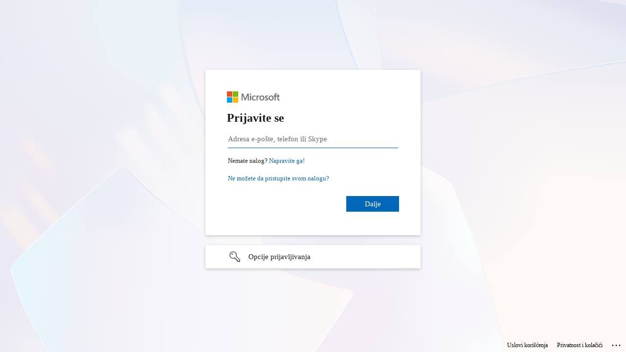

--- FILE ---
content_type: text/html; charset=utf-8
request_url: https://login.microsoftonline.com/common/oauth2/v2.0/authorize?client_id=4765445b-32c6-49b0-83e6-1d93765276ca&redirect_uri=https%3A%2F%2Fwww.office.com%2Flandingv2&response_type=code%20id_token&scope=openid%20profile%20https%3A%2F%2Fwww.office.com%2Fv2%2FOfficeHome.All&response_mode=form_post&nonce=638108556175626782.YTY4ZDAwODEtNTU2Yy00NTRlLTg5NzEtNmNjMjVhMDE4MTY4MjM4MjJlYjctZTU3OS00MTU1LWFkNjMtZDM3NTFlM2U4ZmQ1&ui_locales=sr-Latn-RS&mkt=sr-Latn-RS&state=oK6zo9Y79Y068DaVXa-aVo5kcRg8RUbrYDxcdyiPV4VbETxSx9K3E0mHHVa01LVqPbQbVPYTtv2L9EQ0RMYs1ddHk25MTbjsAgrRKjCTeEkA2ljlXi8QiiAsjPcU_6fiNuCAoJCZbJRDzRQX9GjNeHQT3_mxv6KIsVQYvSh0Jzpc_Xxpbb_HDv7to4exzsAvwq14ATZsR6z9SqB5TGfycrlEi1Gno8mSqeNsOdd7d4_JDjK-qaFUbgZEleRqfsJzVYPIwSAlwTv_bl0g-JYhcVz3IvDv7TuXNeVscx0gCwb5aeKiN7PUb4AdCsVpcLPojZRNG6GmNaEWpM3yp-M5AeaUsr-6bP4skdWXFCeTEswAG6gFwnPefeVxdn0DSsxlBZj0gZaqyGH8ixYygYTmDAQ6OWxEaxRPQbUj4UaeyrHt6SK-IsYUOci8pkPEIQa9&x-client-SKU=ID_NETSTANDARD2_0&x-client-ver=6.16.0.0&sso_reload=true
body_size: 16266
content:


<!-- Copyright (C) Microsoft Corporation. All rights reserved. -->
<!DOCTYPE html>
<html dir="ltr" class="" lang="sr">
<head>
    <title>Prijavite se na svoj nalog</title>
    <meta http-equiv="Content-Type" content="text/html; charset=UTF-8">
    <meta http-equiv="X-UA-Compatible" content="IE=edge">
    <meta name="viewport" content="width=device-width, initial-scale=1.0, maximum-scale=2.0, user-scalable=yes">
    <meta http-equiv="Pragma" content="no-cache">
    <meta http-equiv="Expires" content="-1">
    <link rel="preconnect" href="https://aadcdn.msftauth.net" crossorigin>
<meta http-equiv="x-dns-prefetch-control" content="on">
<link rel="dns-prefetch" href="//aadcdn.msftauth.net">
<link rel="dns-prefetch" href="//aadcdn.msauth.net">

    <meta name="PageID" content="ConvergedSignIn" />
    <meta name="SiteID" content="" />
    <meta name="ReqLC" content="9242" />
    <meta name="LocLC" content="sr-Latn-RS" />


        <meta name="format-detection" content="telephone=no" />

    <noscript>
        <meta http-equiv="Refresh" content="0; URL=https://login.microsoftonline.com/jsdisabled" />
    </noscript>

    
    
<meta name="robots" content="none" />

<script type="text/javascript" nonce='Y_gX0zE2BHTI4ZvxWC46RA'>//<![CDATA[
$Config={"fShowPersistentCookiesWarning":false,"urlMsaSignUp":"https://login.live.com/oauth20_authorize.srf?client_id=4765445b-32c6-49b0-83e6-1d93765276ca\u0026scope=openid+profile+https%3a%2f%2fwww.office.com%2fv2%2fOfficeHome.All\u0026redirect_uri=https%3a%2f%2fwww.office.com%2flandingv2\u0026response_type=code+id_token\u0026state=[base64]\u0026response_mode=form_post\u0026nonce=638108556175626782.YTY4ZDAwODEtNTU2Yy00NTRlLTg5NzEtNmNjMjVhMDE4MTY4MjM4MjJlYjctZTU3OS00MTU1LWFkNjMtZDM3NTFlM2U4ZmQ1\u0026x-client-SKU=ID_NETSTANDARD2_0\u0026x-client-Ver=6.16.0.0\u0026uaid=a9798e960108426e8f32a0aa5e81d249\u0026msproxy=1\u0026issuer=mso\u0026tenant=common\u0026ui_locales=sr-Latn-RS\u0026signup=1\u0026lw=1\u0026fl=easi2\u0026epctrc=t7SWv9iOQcc7Mk3mtw6VWpNACWd7JSJ2Bmz4%2b7guMn4%3d4%3a1%3aCANARY%3anbBFOqt6%2bM%2fWePp0HJNeQpmTpqOJp0zdwGN%2f1poVe%2f8%3d\u0026epct=[base64]\u0026jshs=0","urlMsaLogout":"https://login.live.com/logout.srf?iframed_by=https%3a%2f%2flogin.microsoftonline.com","urlOtherIdpForget":"https://login.live.com/forgetme.srf?iframed_by=https%3a%2f%2flogin.microsoftonline.com","showCantAccessAccountLink":true,"arrExternalTrustedRealmFederatedIdps":[{"IdpType":400,"IdpSignInUrl":"https://login.live.com/oauth20_authorize.srf?client_id=4765445b-32c6-49b0-83e6-1d93765276ca\u0026scope=openid+profile+https%3a%2f%2fwww.office.com%2fv2%2fOfficeHome.All\u0026redirect_uri=https%3a%2f%2fwww.office.com%2flandingv2\u0026response_type=code+id_token\u0026state=[base64]\u0026response_mode=form_post\u0026nonce=638108556175626782.YTY4ZDAwODEtNTU2Yy00NTRlLTg5NzEtNmNjMjVhMDE4MTY4MjM4MjJlYjctZTU3OS00MTU1LWFkNjMtZDM3NTFlM2U4ZmQ1\u0026x-client-SKU=ID_NETSTANDARD2_0\u0026x-client-Ver=6.16.0.0\u0026uaid=a9798e960108426e8f32a0aa5e81d249\u0026msproxy=1\u0026issuer=mso\u0026tenant=common\u0026ui_locales=sr-Latn-RS\u0026epctrc=t7SWv9iOQcc7Mk3mtw6VWpNACWd7JSJ2Bmz4%2b7guMn4%3d4%3a1%3aCANARY%3anbBFOqt6%2bM%2fWePp0HJNeQpmTpqOJp0zdwGN%2f1poVe%2f8%3d\u0026epct=[base64]\u0026jshs=0\u0026idp_hint=github.com","DisplayName":"GitHub","Promoted":false}],"fEnableShowResendCode":true,"iShowResendCodeDelay":90000,"sSMSCtryPhoneData":"AL~Albanija~355!!!DZ~Alžir~213!!!AS~Američka Samoa~1!!!AD~Andora~376!!!AO~Angola~244!!!AI~Angvila~1!!!AG~Antigva i Barbuda~1!!!AR~Argentina~54!!!AW~Aruba~297!!!AC~Asension~247!!!AU~Australija~61!!!AT~Austrija~43!!!AF~Avganistan~93!!!AZ~Azerbejdžan~994!!!BS~Bahami~1!!!BH~Bahrein~973!!!BD~Bangladeš~880!!!BB~Barbados~1!!!BE~Belgija~32!!!BZ~Belize~501!!!BY~Belorusija~375!!!BJ~Benin~229!!!BM~Bermuda~1!!!BW~Bocvana~267!!!BO~Bolivija~591!!!BQ~Boner~599!!!BA~Bosna i Hercegovina~387!!!CX~Božićno ostrvo~61!!!BR~Brazil~55!!!VG~Britanska Devičanska Ostrva~1!!!IO~Britanska teritorija u Indijskom okeanu~246!!!BN~Brunej~673!!!BG~Bugarska~359!!!BF~Burkina Faso~226!!!BI~Burundi~257!!!BT~Butan~975!!!CF~Centralnoafrička Republika~236!!!ME~Crna Gora~382!!!TD~Čad~235!!!CZ~Češka~420!!!CL~Čile~56!!!DK~Danska~45!!!CG~Demokratska Republika Kongo~242!!!VI~Devičanska ostrva, SAD~1!!!DM~Dominika~1!!!DO~Dominikanska Republika~1!!!JE~Džersi~44!!!DJ~Džibuti~253!!!EG~Egipat~20!!!EC~Ekvador~593!!!GQ~Ekvatorijalna Gvineja~240!!!SV~El Salvador~503!!!ER~Eritreja~291!!!EE~Estonija~372!!!ET~Etiopija~251!!!FO~Farska ostrva~298!!!FJ~Fidži~679!!!PH~Filipini~63!!!FI~Finska~358!!!FK~Foklandska ostrva~500!!!FR~Francuska~33!!!GF~Francuska Gijana~594!!!PF~Francuska Polinezija~689!!!GA~Gabon~241!!!GM~Gambija~220!!!GH~Gana~233!!!GG~Gernze~44!!!GI~Gibraltar~350!!!GR~Grčka~30!!!GD~Grenada~1!!!GL~Grenland~299!!!GE~Gruzija~995!!!GU~Guam~1!!!GP~Gvadelup~590!!!GY~Gvajana~592!!!GT~Gvatemala~502!!!GN~Gvineja~224!!!GW~Gvineja Bisao~245!!!HT~Haiti~509!!!NL~Holandija~31!!!HN~Honduras~504!!!HR~Hrvatska~385!!!IN~Indija~91!!!ID~Indonezija~62!!!IQ~Irak~964!!!IR~Iran~98!!!IE~Irska~353!!!IS~Island~354!!!IT~Italija~39!!!IL~Izrael~972!!!JM~Jamajka~1!!!JP~Japan~81!!!YE~Jemen~967!!!AM~Jermenija~374!!!JO~Jordan~962!!!ZA~Južna Afrika~27!!!SS~Južni Sudan~211!!!CV~Kabo Verde~238!!!KY~Kajmanska Ostrva~1!!!KH~Kambodža~855!!!CM~Kamerun~237!!!CA~Kanada~1!!!QA~Katar~974!!!KZ~Kazahstan~7!!!KE~Kenija~254!!!CN~Kina~86!!!CY~Kipar~357!!!KG~Kirgistan~996!!!KI~Kiribati~686!!!CC~Kokosova (Kilingova) ostrva~61!!!CO~Kolumbija~57!!!KM~Komori~269!!!CD~Kongo (DRK)~243!!!KR~Koreja~82!!!CR~Kostarika~506!!!CU~Kuba~53!!!CK~Kukova Ostrva~682!!!CW~Kurasao~599!!!KW~Kuvajt~965!!!LA~Laos~856!!!LS~Lesoto~266!!!LV~Letonija~371!!!LB~Liban~961!!!LR~Liberija~231!!!LY~Libija~218!!!LI~Lihtenštajn~423!!!LT~Litvanija~370!!!LU~Luksemburg~352!!!MG~Madagaskar~261!!!HU~Mađarska~36!!!YT~Majot~262!!!MW~Malavi~265!!!MV~Maldivi~960!!!MY~Malezija~60!!!ML~Mali~223!!!MT~Malta~356!!!MA~Maroko~212!!!MH~Maršalska Ostrva~692!!!MQ~Martinik~596!!!MU~Mauricijus~230!!!MR~Mauritanija~222!!!MX~Meksiko~52!!!MM~Mijanmar~95!!!FM~Mikronezija~691!!!MC~Monako~377!!!MN~Mongolija~976!!!MS~Monserat~1!!!MZ~Mozambik~258!!!NA~Namibija~264!!!NR~Nauru~674!!!DE~Nemačka~49!!!NP~Nepal~977!!!NE~Niger~227!!!NG~Nigerija~234!!!NI~Nikaragva~505!!!NU~Niue~683!!!NO~Norveška~47!!!NC~Nova Kaledonija~687!!!NZ~Novi Zeland~64!!!CI~Obala Slonovače (Côte d\u0027Ivoire)~225!!!AX~Olandska ostrva~358!!!OM~Oman~968!!!TC~Ostrva Turks i Kaikos~1!!!IM~Ostrvo Man~44!!!NF~Ostrvo Norfok~672!!!PK~Pakistan~92!!!PW~Palau~680!!!PS~Palestinska uprava~970!!!PA~Panama~507!!!PG~Papua Nova Gvineja~675!!!PY~Paragvaj~595!!!PE~Peru~51!!!PL~Poljska~48!!!PR~Portoriko~1!!!PT~Portugalija~351!!!MD~Republika Moldova~373!!!RE~Reunion~262!!!RW~Ruanda~250!!!RO~Rumunija~40!!!RU~Rusija~7!!!US~SAD~1!!!WS~Samoa~685!!!SM~San Marino~378!!!HK~SAO Hongkong~852!!!MO~SAO Makao~853!!!ST~Sao Tome i Principe~239!!!SA~Saudijska Arabija~966!!!SC~Sejšeli~248!!!PM~Sen Pjer i Mikelon~508!!!SN~Senegal~221!!!KN~Sent Kits i Nevis~1!!!KP~Severna Koreja~850!!!MK~Severna Makedonija~389!!!MP~Severna Marijanska Ostrva~1!!!SL~Sijera Leone~232!!!SG~Singapur~65!!!SY~Sirija~963!!!SK~Slovačka~421!!!SI~Slovenija~386!!!SB~Solomonska Ostrva~677!!!SO~Somalija~252!!!RS~Srbija~381!!!SD~Sudan~249!!!SR~Surinam~597!!!SH~Sv. Jelena, Asension, Tristan da Kunja~290!!!SJ~Svalbard~47!!!SZ~Svazilend~268!!!LC~Sveta Lucija~1!!!SX~Sveti Martin~1!!!BL~Sveti Vartolomej~590!!!VC~Sveti Vinsent i Grenadini~1!!!ES~Španija~34!!!LK~Šri Lanka~94!!!CH~Švajcarska~41!!!SE~Švedska~46!!!TJ~Tadžikistan~992!!!TH~Tajland~66!!!TW~Tajvan~886!!!TZ~Tanzanija~255!!!TL~Timor-Leste~670!!!TG~Togo~228!!!TK~Tokelau~690!!!TO~Tonga~676!!!TT~Trinidad i Tobago~1!!!TA~Tristan da Kunja~290!!!TN~Tunis~216!!!TM~Turkmenistan~993!!!TR~Turska~90!!!TV~Tuvalu~688!!!UG~Uganda~256!!!AE~Ujedinjeni Arapski Emirati~971!!!GB~Ujedinjeno Kraljevstvo~44!!!UA~Ukrajina~380!!!UY~Urugvaj~598!!!UZ~Uzbekistan~998!!!WF~Vales i Futuna~681!!!VU~Vanuatu~678!!!VA~Vatikan~39!!!VE~Venecuela~58!!!VN~Vijetnam~84!!!ZM~Zambija~260!!!ZW~Zimbabve~263","fUseInlinePhoneNumber":true,"fDetectBrowserCapabilities":true,"fUseMinHeight":true,"fShouldSupportTargetCredentialForRecovery":true,"fAvoidNewOtcGenerationWhenAlreadySent":true,"fUseCertificateInterstitialView":true,"fIsPasskeySupportEnabled":true,"arrPromotedFedCredTypes":[],"fShowUserAlreadyExistErrorHandling":true,"fBlockOnAppleEmailClaimError":true,"fIsVerifiableCredentialsSupportEnabled":true,"iVerifiableCredentialPresentationPollingIntervalSeconds":0.5,"iVerifiableCredentialPresentationPollingTimeoutSeconds":300,"fIsQrPinEnabled":true,"fPasskeyAssertionRedirect":true,"fFixUrlExternalIdpFederation":true,"fEnableBackButtonBugFix":true,"fEnableTotalLossRecovery":true,"fUpdatePromotedCredTypesOrder":true,"fUseNewPromotedCredsComponent":true,"urlSessionState":"https://login.microsoftonline.com/common/DeviceCodeStatus","urlResetPassword":"https://passwordreset.microsoftonline.com/?ru=https%3a%2f%2flogin.microsoftonline.com%2fcommon%2freprocess%3fctx%[base64]\u0026mkt=sr-Latn-RS\u0026hosted=0\u0026device_platform=macOS","urlMsaResetPassword":"https://account.live.com/password/reset?wreply=https%3a%2f%2flogin.microsoftonline.com%2fcommon%2freprocess%3fctx%[base64]\u0026mkt=sr-Latn-RS","fFixUrlResetPassword":true,"urlSignUp":"https://login.live.com/oauth20_authorize.srf?client_id=4765445b-32c6-49b0-83e6-1d93765276ca\u0026scope=openid+profile+https%3a%2f%2fwww.office.com%2fv2%2fOfficeHome.All\u0026redirect_uri=https%3a%2f%2fwww.office.com%2flandingv2\u0026response_type=code+id_token\u0026state=[base64]\u0026response_mode=form_post\u0026nonce=638108556175626782.YTY4ZDAwODEtNTU2Yy00NTRlLTg5NzEtNmNjMjVhMDE4MTY4MjM4MjJlYjctZTU3OS00MTU1LWFkNjMtZDM3NTFlM2U4ZmQ1\u0026x-client-SKU=ID_NETSTANDARD2_0\u0026x-client-Ver=6.16.0.0\u0026uaid=a9798e960108426e8f32a0aa5e81d249\u0026msproxy=1\u0026issuer=mso\u0026tenant=common\u0026ui_locales=sr-Latn-RS\u0026signup=1\u0026lw=1\u0026fl=easi2\u0026epctrc=t7SWv9iOQcc7Mk3mtw6VWpNACWd7JSJ2Bmz4%2b7guMn4%3d4%3a1%3aCANARY%3anbBFOqt6%2bM%2fWePp0HJNeQpmTpqOJp0zdwGN%2f1poVe%2f8%3d\u0026epct=[base64]\u0026jshs=0","urlGetCredentialType":"https://login.microsoftonline.com/common/GetCredentialType?mkt=sr-Latn-RS","urlGetRecoveryCredentialType":"https://login.microsoftonline.com/common/getrecoverycredentialtype?mkt=sr-Latn-RS","urlGetOneTimeCode":"https://login.microsoftonline.com/common/GetOneTimeCode","urlLogout":"https://login.microsoftonline.com/common/uxlogout","urlForget":"https://login.microsoftonline.com/forgetuser","urlDisambigRename":"https://go.microsoft.com/fwlink/p/?LinkID=733247","urlGoToAADError":"https://login.live.com/oauth20_authorize.srf?client_id=4765445b-32c6-49b0-83e6-1d93765276ca\u0026scope=openid+profile+https%3a%2f%2fwww.office.com%2fv2%2fOfficeHome.All\u0026redirect_uri=https%3a%2f%2fwww.office.com%2flandingv2\u0026response_type=code+id_token\u0026state=[base64]\u0026response_mode=form_post\u0026nonce=638108556175626782.YTY4ZDAwODEtNTU2Yy00NTRlLTg5NzEtNmNjMjVhMDE4MTY4MjM4MjJlYjctZTU3OS00MTU1LWFkNjMtZDM3NTFlM2U4ZmQ1\u0026x-client-SKU=ID_NETSTANDARD2_0\u0026x-client-Ver=6.16.0.0\u0026uaid=a9798e960108426e8f32a0aa5e81d249\u0026msproxy=1\u0026issuer=mso\u0026tenant=common\u0026ui_locales=sr-Latn-RS\u0026epctrc=t7SWv9iOQcc7Mk3mtw6VWpNACWd7JSJ2Bmz4%2b7guMn4%3d4%3a1%3aCANARY%3anbBFOqt6%2bM%2fWePp0HJNeQpmTpqOJp0zdwGN%2f1poVe%2f8%3d\u0026epct=[base64]\u0026jshs=0","urlDeviceFingerprinting":"","urlPIAEndAuth":"https://login.microsoftonline.com/common/PIA/EndAuth","urlStartTlr":"https://login.microsoftonline.com/common/tlr/start","fCBShowSignUp":true,"fKMSIEnabled":false,"iLoginMode":121,"fAllowPhoneSignIn":true,"fAllowPhoneInput":true,"fAllowSkypeNameLogin":true,"iMaxPollErrors":5,"iPollingTimeout":300,"srsSuccess":true,"fShowSwitchUser":true,"arrValErrs":["50058"],"sErrorCode":"50058","sWAMExtension":"ppnbnpeolgkicgegkbkbjmhlideopiji","sWAMChannel":"53ee284d-920a-4b59-9d30-a60315b26836","sErrTxt":"","sResetPasswordPrefillParam":"username","onPremPasswordValidationConfig":{"isUserRealmPrecheckEnabled":true},"fSwitchDisambig":true,"oCancelPostParams":{"error":"access_denied","error_subcode":"cancel","state":"[base64]","canary":"t7SWv9iOQcc7Mk3mtw6VWpNACWd7JSJ2Bmz4+7guMn4=4:1:CANARY:nbBFOqt6+M/WePp0HJNeQpmTpqOJp0zdwGN/1poVe/8="},"iRemoteNgcPollingType":2,"fUseNewNoPasswordTypes":true,"urlAadSignup":"https://signup.microsoft.com/signup?sku=teams_commercial_trial\u0026origin=ests\u0026culture=sr-Latn-RS","urlOidcDiscoveryEndpointFormat":"https://login.microsoftonline.com/{0}/.well-known/openid-configuration","urlTenantedEndpointFormat":"https://login.microsoftonline.com/{0}/oauth2/v2.0/authorize?client_id=4765445b-32c6-49b0-83e6-1d93765276ca\u0026redirect_uri=https%3a%2f%2fwww.office.com%2flandingv2\u0026response_type=code+id_token\u0026scope=openid+profile+https%3a%2f%2fwww.office.com%2fv2%2fOfficeHome.All\u0026response_mode=form_post\u0026nonce=638108556175626782.YTY4ZDAwODEtNTU2Yy00NTRlLTg5NzEtNmNjMjVhMDE4MTY4MjM4MjJlYjctZTU3OS00MTU1LWFkNjMtZDM3NTFlM2U4ZmQ1\u0026ui_locales=sr-Latn-RS\u0026mkt=sr-Latn-RS\u0026state=[base64]\u0026x-client-SKU=ID_NETSTANDARD2_0\u0026x-client-ver=6.16.0.0\u0026sso_reload=true\u0026allowbacktocommon=True","sCloudInstanceName":"microsoftonline.com","fShowSignInOptionsAsButton":true,"fUseNewPhoneSignInError":true,"fIsUpdatedAutocompleteEnabled":true,"fActivateFocusOnApprovalNumberRemoteNGC":true,"fIsPasskey":true,"fEnableDFPIntegration":true,"fEnableCenterFocusedApprovalNumber":true,"fShowPassKeyErrorUCP":true,"fFixPhoneDisambigSignupRedirect":true,"fEnableQrCodeA11YFixes":true,"fEnablePasskeyAwpError":true,"fEnableAuthenticatorTimeoutFix":true,"fEnablePasskeyAutofillUI":true,"sCrossDomainCanary":"[base64]","arrExcludedDisplayNames":["unknown"],"fFixShowRevealPassword":true,"fRemoveTLRFragment":true,"iMaxStackForKnockoutAsyncComponents":10000,"fShowButtons":true,"urlCdn":"https://aadcdn.msftauth.net/shared/1.0/","urlDefaultFavicon":"https://aadcdn.msftauth.net/shared/1.0/content/images/favicon_a_eupayfgghqiai7k9sol6lg2.ico","urlFooterTOU":"https://www.microsoft.com/sr-Latn-RS/servicesagreement/","urlFooterPrivacy":"https://privacy.microsoft.com/sr-Latn-RS/privacystatement","urlPost":"https://login.microsoftonline.com/common/login","urlPostAad":"https://login.microsoftonline.com/common/login","urlPostMsa":"https://login.live.com/ppsecure/partnerpost.srf?flow=fido\u0026client_id=4765445b-32c6-49b0-83e6-1d93765276ca\u0026scope=openid+profile+https%3a%2f%2fwww.office.com%2fv2%2fOfficeHome.All\u0026redirect_uri=https%3a%2f%2fwww.office.com%2flandingv2\u0026response_type=code+id_token\u0026state=[base64]\u0026response_mode=form_post\u0026nonce=638108556175626782.YTY4ZDAwODEtNTU2Yy00NTRlLTg5NzEtNmNjMjVhMDE4MTY4MjM4MjJlYjctZTU3OS00MTU1LWFkNjMtZDM3NTFlM2U4ZmQ1\u0026x-client-SKU=ID_NETSTANDARD2_0\u0026x-client-Ver=6.16.0.0\u0026uaid=a9798e960108426e8f32a0aa5e81d249\u0026msproxy=1\u0026issuer=mso\u0026tenant=common\u0026ui_locales=sr-Latn-RS\u0026epctrc=t7SWv9iOQcc7Mk3mtw6VWpNACWd7JSJ2Bmz4%2b7guMn4%3d4%3a1%3aCANARY%3anbBFOqt6%2bM%2fWePp0HJNeQpmTpqOJp0zdwGN%2f1poVe%2f8%3d\u0026epct=[base64]\u0026jshs=0","urlRefresh":"https://login.microsoftonline.com/common/reprocess?ctx=[base64]","urlCancel":"https://www.office.com/landingv2","urlResume":"https://login.microsoftonline.com/common/resume?ctx=[base64]","iPawnIcon":0,"iPollingInterval":1,"sPOST_Username":"","fEnableNumberMatching":true,"sFT":"[base64]","sFTName":"flowToken","sSessionIdentifierName":"code","sCtx":"[base64]","iProductIcon":-1,"fEnableOneDSClientTelemetry":true,"staticTenantBranding":null,"oAppCobranding":{},"iBackgroundImage":4,"arrSessions":[],"urlMsaMeControl":"https://login.live.com/Me.srf?wa=wsignin1.0\u0026idpflag=direct\u0026wreply=https%3a%2f%2flogin.microsoftonline.com","urlMsaStaticMeControl":"https://login.live.com/Me.htm?v=3","fApplicationInsightsEnabled":false,"iApplicationInsightsEnabledPercentage":0,"urlSetDebugMode":"https://login.microsoftonline.com/common/debugmode","fEnableCssAnimation":true,"fDisableAnimationIfAnimationEndUnsupported":true,"fSsoFeasible":true,"fAllowGrayOutLightBox":true,"fProvideV2SsoImprovements":true,"fUseMsaSessionState":true,"fIsRemoteNGCSupported":true,"desktopSsoConfig":{"isEdgeAnaheimAllowed":true,"iwaEndpointUrlFormat":"https://autologon.microsoftazuread-sso.com/{0}/winauth/sso?client-request-id=a9798e96-0108-426e-8f32-a0aa5e81d249","iwaSsoProbeUrlFormat":"https://autologon.microsoftazuread-sso.com/{0}/winauth/ssoprobe?client-request-id=a9798e96-0108-426e-8f32-a0aa5e81d249","iwaIFrameUrlFormat":"https://autologon.microsoftazuread-sso.com/{0}/winauth/iframe?client-request-id=a9798e96-0108-426e-8f32-a0aa5e81d249\u0026isAdalRequest=False","iwaRequestTimeoutInMs":10000,"startDesktopSsoOnPageLoad":false,"progressAnimationTimeout":10000,"isEdgeAllowed":false,"minDssoEdgeVersion":"17","isSafariAllowed":true,"redirectUri":"https://www.office.com/landingv2","redirectDssoErrorPostParams":{"error":"interaction_required","error_description":"Session information is not sufficient for single-sign-on.","state":"[base64]","canary":"t7SWv9iOQcc7Mk3mtw6VWpNACWd7JSJ2Bmz4+7guMn4=4:1:CANARY:nbBFOqt6+M/WePp0HJNeQpmTpqOJp0zdwGN/1poVe/8="},"isIEAllowedForSsoProbe":true,"edgeRedirectUri":"https://autologon.microsoftazuread-sso.com/common/winauth/sso/edgeredirect?client-request-id=a9798e96-0108-426e-8f32-a0aa5e81d249\u0026origin=login.microsoftonline.com\u0026is_redirected=1","isFlowTokenPassedInEdge":true},"urlLogin":"https://login.microsoftonline.com/common/reprocess?ctx=[base64]","urlDssoStatus":"https://login.microsoftonline.com/common/instrumentation/dssostatus","iSessionPullType":3,"fUseSameSite":true,"iAllowedIdentities":2,"isGlobalTenant":true,"uiflavor":1001,"urlFidoHelp":"https://go.microsoft.com/fwlink/?linkid=2013738","fShouldPlatformKeyBeSuppressed":true,"urlFidoLogin":"https://login.microsoft.com/common/fido/get?uiflavor=Web","fIsFidoSupported":true,"fLoadStringCustomizationPromises":true,"fUseAlternateTextForSwitchToCredPickerLink":true,"fOfflineAccountVisible":false,"fEnableUserStateFix":true,"fAccessPassSupported":true,"fShowAccessPassPeek":true,"fUpdateSessionPollingLogic":true,"fEnableShowPickerCredObservable":true,"fFetchSessionsSkipDsso":true,"fIsCiamUserFlowUxNewLogicEnabled":true,"fUseNonMicrosoftDefaultBrandingForCiam":true,"sCompanyDisplayName":"Microsoft Services","fRemoveCustomCss":true,"fFixUICrashForApiRequestHandler":true,"fShowUpdatedKoreanPrivacyFooter":true,"fUsePostCssHotfix":true,"fFixUserFlowBranding":true,"fIsQrCodePinSupported":true,"fEnablePasskeyNullFix":true,"fEnableRefreshCookiesFix":true,"fEnableWebNativeBridgeInterstitialUx":true,"fEnableWindowParentingFix":true,"fEnableNativeBridgeErrors":true,"urlAcmaServerPath":"https://login.microsoftonline.com","sTenantId":"common","sMkt":"sr-Latn-RS","fIsDesktop":true,"fUpdateConfigInit":true,"fLogDisallowedCssProperties":true,"fDisallowExternalFonts":true,"sFidoChallenge":"O.eyJ0eXAiOiJKV1QiLCJhbGciOiJSUzI1NiIsIng1dCI6InJ0c0ZULWItN0x1WTdEVlllU05LY0lKN1ZuYyJ9.eyJhdWQiOiJ1cm46bWljcm9zb2Z0OmZpZG86Y2hhbGxlbmdlIiwiaXNzIjoiaHR0cHM6Ly9sb2dpbi5taWNyb3NvZnQuY29tIiwiaWF0IjoxNzY1MDcyODc3LCJuYmYiOjE3NjUwNzI4NzcsImV4cCI6MTc2NTA3MzE3N30.[base64]","scid":1013,"hpgact":1800,"hpgid":1104,"pgid":"ConvergedSignIn","apiCanary":"[base64]","canary":"t7SWv9iOQcc7Mk3mtw6VWpNACWd7JSJ2Bmz4+7guMn4=4:1:CANARY:nbBFOqt6+M/WePp0HJNeQpmTpqOJp0zdwGN/1poVe/8=","sCanaryTokenName":"canary","fSkipRenderingNewCanaryToken":false,"fEnableNewCsrfProtection":true,"correlationId":"a9798e96-0108-426e-8f32-a0aa5e81d249","sessionId":"a4d389d6-fe91-4108-8852-577a86061800","sRingId":"R4","locale":{"mkt":"sr-Latn-RS","lcid":9242},"slMaxRetry":2,"slReportFailure":true,"strings":{"desktopsso":{"authenticatingmessage":"Pokušavamo da vas prijavimo"}},"enums":{"ClientMetricsModes":{"None":0,"SubmitOnPost":1,"SubmitOnRedirect":2,"InstrumentPlt":4}},"urls":{"instr":{"pageload":"https://login.microsoftonline.com/common/instrumentation/reportpageload","dssostatus":"https://login.microsoftonline.com/common/instrumentation/dssostatus"}},"browser":{"ltr":1,"Chrome":1,"_Mac":1,"_M131":1,"_D0":1,"Full":1,"RE_WebKit":1,"b":{"name":"Chrome","major":131,"minor":0},"os":{"name":"OSX","version":"10.15.7"},"V":"131.0"},"watson":{"url":"/common/handlers/watson","bundle":"https://aadcdn.msftauth.net/ests/2.1/content/cdnbundles/watson.min_q5ptmu8aniymd4ftuqdkda2.js","sbundle":"https://aadcdn.msftauth.net/ests/2.1/content/cdnbundles/watsonsupportwithjquery.3.5.min_dc940oomzau4rsu8qesnvg2.js","fbundle":"https://aadcdn.msftauth.net/ests/2.1/content/cdnbundles/frameworksupport.min_oadrnc13magb009k4d20lg2.js","resetErrorPeriod":5,"maxCorsErrors":-1,"maxInjectErrors":5,"maxErrors":10,"maxTotalErrors":3,"expSrcs":["https://login.microsoftonline.com","https://aadcdn.msauth.net/","https://aadcdn.msftauth.net/",".login.microsoftonline.com"],"envErrorRedirect":true,"envErrorUrl":"/common/handlers/enverror"},"loader":{"cdnRoots":["https://aadcdn.msauth.net/","https://aadcdn.msftauth.net/"],"logByThrowing":true},"serverDetails":{"slc":"ProdSlices","dc":"NCUS","ri":"CH1XXXX","ver":{"v":[2,1,22549,9]},"rt":"2025-12-07T02:01:17","et":20},"clientEvents":{"enabled":true,"telemetryEnabled":true,"useOneDSEventApi":true,"flush":60000,"autoPost":true,"autoPostDelay":1000,"minEvents":1,"maxEvents":1,"pltDelay":500,"appInsightsConfig":{"instrumentationKey":"69adc3c768bd4dc08c19416121249fcc-66f1668a-797b-4249-95e3-6c6651768c28-7293","webAnalyticsConfiguration":{"autoCapture":{"jsError":true}}},"defaultEventName":"IDUX_ESTSClientTelemetryEvent_WebWatson","serviceID":3,"endpointUrl":""},"fApplyAsciiRegexOnInput":true,"country":"US","bsso":{"states":{"START":"start","INPROGRESS":"in-progress","END":"end","END_SSO":"end-sso","END_USERS":"end-users"},"nonce":"AwABEgEAAAADAOz_BQD0_6cjOoSL8zGFkimOSUfydbLckVp6Y9NWoHOurrRMjz6T_-emHKKV5slvj1P-v5pcpYg_c6qa6fXR7ljr3cwRa1ogAA","overallTimeoutMs":4000,"telemetry":{"type":"ChromeSsoTelemetry","nonce":"AwABDwEAAAADAOz_BQD0_-Z-3ZR6LKcznLhN5l2Iuv72m1wDTx5WwiW5BhDrAkEQHl9HxuWCMoH2Nk8jY6VBhH7tYIvzbXf76lBcXSdXnrPn7XkCBZbl4A_67tMd_cnHIAA","reportStates":[]},"redirectEndStates":["end"],"cookieNames":{"aadSso":"AADSSO","winSso":"ESTSSSO","ssoTiles":"ESTSSSOTILES","ssoPulled":"SSOCOOKIEPULLED","userList":"ESTSUSERLIST"},"type":"chrome","reason":"Pull suppressed because it was already attempted and the current URL was reloaded."},"urlNoCookies":"https://login.microsoftonline.com/cookiesdisabled","fTrimChromeBssoUrl":true,"inlineMode":5,"fShowCopyDebugDetailsLink":true,"fTenantBrandingCdnAddEventHandlers":true,"fAddTryCatchForIFrameRedirects":true};
//]]></script> 
<script type="text/javascript" nonce='Y_gX0zE2BHTI4ZvxWC46RA'>//<![CDATA[
!function(){var e=window,r=e.$Debug=e.$Debug||{},t=e.$Config||{};if(!r.appendLog){var n=[],o=0;r.appendLog=function(e){var r=t.maxDebugLog||25,i=(new Date).toUTCString()+":"+e;n.push(o+":"+i),n.length>r&&n.shift(),o++},r.getLogs=function(){return n}}}(),function(){function e(e,r){function t(i){var a=e[i];if(i<n-1){return void(o.r[a]?t(i+1):o.when(a,function(){t(i+1)}))}r(a)}var n=e.length;t(0)}function r(e,r,i){function a(){var e=!!s.method,o=e?s.method:i[0],a=s.extraArgs||[],u=n.$WebWatson;try{
var c=t(i,!e);if(a&&a.length>0){for(var d=a.length,l=0;l<d;l++){c.push(a[l])}}o.apply(r,c)}catch(e){return void(u&&u.submitFromException&&u.submitFromException(e))}}var s=o.r&&o.r[e];return r=r||this,s&&(s.skipTimeout?a():n.setTimeout(a,0)),s}function t(e,r){return Array.prototype.slice.call(e,r?1:0)}var n=window;n.$Do||(n.$Do={"q":[],"r":[],"removeItems":[],"lock":0,"o":[]});var o=n.$Do;o.when=function(t,n){function i(e){r(e,a,s)||o.q.push({"id":e,"c":a,"a":s})}var a=0,s=[],u=1;"function"==typeof n||(a=n,
u=2);for(var c=u;c<arguments.length;c++){s.push(arguments[c])}t instanceof Array?e(t,i):i(t)},o.register=function(e,t,n){if(!o.r[e]){o.o.push(e);var i={};if(t&&(i.method=t),n&&(i.skipTimeout=n),arguments&&arguments.length>3){i.extraArgs=[];for(var a=3;a<arguments.length;a++){i.extraArgs.push(arguments[a])}}o.r[e]=i,o.lock++;try{for(var s=0;s<o.q.length;s++){var u=o.q[s];u.id==e&&r(e,u.c,u.a)&&o.removeItems.push(u)}}catch(e){throw e}finally{if(0===--o.lock){for(var c=0;c<o.removeItems.length;c++){
for(var d=o.removeItems[c],l=0;l<o.q.length;l++){if(o.q[l]===d){o.q.splice(l,1);break}}}o.removeItems=[]}}}},o.unregister=function(e){o.r[e]&&delete o.r[e]}}(),function(e,r){function t(){if(!a){if(!r.body){return void setTimeout(t)}a=!0,e.$Do.register("doc.ready",0,!0)}}function n(){if(!s){if(!r.body){return void setTimeout(n)}t(),s=!0,e.$Do.register("doc.load",0,!0),i()}}function o(e){(r.addEventListener||"load"===e.type||"complete"===r.readyState)&&t()}function i(){
r.addEventListener?(r.removeEventListener("DOMContentLoaded",o,!1),e.removeEventListener("load",n,!1)):r.attachEvent&&(r.detachEvent("onreadystatechange",o),e.detachEvent("onload",n))}var a=!1,s=!1;if("complete"===r.readyState){return void setTimeout(n)}!function(){r.addEventListener?(r.addEventListener("DOMContentLoaded",o,!1),e.addEventListener("load",n,!1)):r.attachEvent&&(r.attachEvent("onreadystatechange",o),e.attachEvent("onload",n))}()}(window,document),function(){function e(){
return f.$Config||f.ServerData||{}}function r(e,r){var t=f.$Debug;t&&t.appendLog&&(r&&(e+=" '"+(r.src||r.href||"")+"'",e+=", id:"+(r.id||""),e+=", async:"+(r.async||""),e+=", defer:"+(r.defer||"")),t.appendLog(e))}function t(){var e=f.$B;if(void 0===d){if(e){d=e.IE}else{var r=f.navigator.userAgent;d=-1!==r.indexOf("MSIE ")||-1!==r.indexOf("Trident/")}}return d}function n(){var e=f.$B;if(void 0===l){if(e){l=e.RE_Edge}else{var r=f.navigator.userAgent;l=-1!==r.indexOf("Edge")}}return l}function o(e){
var r=e.indexOf("?"),t=r>-1?r:e.length,n=e.lastIndexOf(".",t);return e.substring(n,n+v.length).toLowerCase()===v}function i(){var r=e();return(r.loader||{}).slReportFailure||r.slReportFailure||!1}function a(){return(e().loader||{}).redirectToErrorPageOnLoadFailure||!1}function s(){return(e().loader||{}).logByThrowing||!1}function u(e){if(!t()&&!n()){return!1}var r=e.src||e.href||"";if(!r){return!0}if(o(r)){var i,a,s;try{i=e.sheet,a=i&&i.cssRules,s=!1}catch(e){s=!0}if(i&&!a&&s){return!0}
if(i&&a&&0===a.length){return!0}}return!1}function c(){function t(e){g.getElementsByTagName("head")[0].appendChild(e)}function n(e,r,t,n){var u=null;return u=o(e)?i(e):"script"===n.toLowerCase()?a(e):s(e,n),r&&(u.id=r),"function"==typeof u.setAttribute&&(u.setAttribute("crossorigin","anonymous"),t&&"string"==typeof t&&u.setAttribute("integrity",t)),u}function i(e){var r=g.createElement("link");return r.rel="stylesheet",r.type="text/css",r.href=e,r}function a(e){
var r=g.createElement("script"),t=g.querySelector("script[nonce]");if(r.type="text/javascript",r.src=e,r.defer=!1,r.async=!1,t){var n=t.nonce||t.getAttribute("nonce");r.setAttribute("nonce",n)}return r}function s(e,r){var t=g.createElement(r);return t.src=e,t}function d(e,r){if(e&&e.length>0&&r){for(var t=0;t<e.length;t++){if(-1!==r.indexOf(e[t])){return!0}}}return!1}function l(r){if(e().fTenantBrandingCdnAddEventHandlers){var t=d(E,r)?E:b;if(!(t&&t.length>1)){return r}for(var n=0;n<t.length;n++){
if(-1!==r.indexOf(t[n])){var o=t[n+1<t.length?n+1:0],i=r.substring(t[n].length);return"https://"!==t[n].substring(0,"https://".length)&&(o="https://"+o,i=i.substring("https://".length)),o+i}}return r}if(!(b&&b.length>1)){return r}for(var a=0;a<b.length;a++){if(0===r.indexOf(b[a])){return b[a+1<b.length?a+1:0]+r.substring(b[a].length)}}return r}function f(e,t,n,o){if(r("[$Loader]: "+(L.failMessage||"Failed"),o),w[e].retry<y){return w[e].retry++,h(e,t,n),void c._ReportFailure(w[e].retry,w[e].srcPath)}n&&n()}
function v(e,t,n,o){if(u(o)){return f(e,t,n,o)}r("[$Loader]: "+(L.successMessage||"Loaded"),o),h(e+1,t,n);var i=w[e].onSuccess;"function"==typeof i&&i(w[e].srcPath)}function h(e,o,i){if(e<w.length){var a=w[e];if(!a||!a.srcPath){return void h(e+1,o,i)}a.retry>0&&(a.srcPath=l(a.srcPath),a.origId||(a.origId=a.id),a.id=a.origId+"_Retry_"+a.retry);var s=n(a.srcPath,a.id,a.integrity,a.tagName);s.onload=function(){v(e,o,i,s)},s.onerror=function(){f(e,o,i,s)},s.onreadystatechange=function(){
"loaded"===s.readyState?setTimeout(function(){v(e,o,i,s)},500):"complete"===s.readyState&&v(e,o,i,s)},t(s),r("[$Loader]: Loading '"+(a.srcPath||"")+"', id:"+(a.id||""))}else{o&&o()}}var p=e(),y=p.slMaxRetry||2,m=p.loader||{},b=m.cdnRoots||[],E=m.tenantBrandingCdnRoots||[],L=this,w=[];L.retryOnError=!0,L.successMessage="Loaded",L.failMessage="Error",L.Add=function(e,r,t,n,o,i){e&&w.push({"srcPath":e,"id":r,"retry":n||0,"integrity":t,"tagName":o||"script","onSuccess":i})},L.AddForReload=function(e,r){
var t=e.src||e.href||"";L.Add(t,"AddForReload",e.integrity,1,e.tagName,r)},L.AddIf=function(e,r,t){e&&L.Add(r,t)},L.Load=function(e,r){h(0,e,r)}}var d,l,f=window,g=f.document,v=".css";c.On=function(e,r,t){if(!e){throw"The target element must be provided and cannot be null."}r?c.OnError(e,t):c.OnSuccess(e,t)},c.OnSuccess=function(e,t){if(!e){throw"The target element must be provided and cannot be null."}if(u(e)){return c.OnError(e,t)}var n=e.src||e.href||"",o=i(),s=a();r("[$Loader]: Loaded",e);var d=new c
;d.failMessage="Reload Failed",d.successMessage="Reload Success",d.Load(null,function(){if(o){throw"Unexpected state. ResourceLoader.Load() failed despite initial load success. ['"+n+"']"}s&&(document.location.href="/error.aspx?err=504")})},c.OnError=function(e,t){var n=e.src||e.href||"",o=i(),s=a();if(!e){throw"The target element must be provided and cannot be null."}r("[$Loader]: Failed",e);var u=new c;u.failMessage="Reload Failed",u.successMessage="Reload Success",u.AddForReload(e,t),
u.Load(null,function(){if(o){throw"Failed to load external resource ['"+n+"']"}s&&(document.location.href="/error.aspx?err=504")}),c._ReportFailure(0,n)},c._ReportFailure=function(e,r){if(s()&&!t()){throw"[Retry "+e+"] Failed to load external resource ['"+r+"'], reloading from fallback CDN endpoint"}},f.$Loader=c}(),function(){function e(){if(!E){var e=new h.$Loader;e.AddIf(!h.jQuery,y.sbundle,"WebWatson_DemandSupport"),y.sbundle=null,delete y.sbundle,e.AddIf(!h.$Api,y.fbundle,"WebWatson_DemandFramework"),
y.fbundle=null,delete y.fbundle,e.Add(y.bundle,"WebWatson_DemandLoaded"),e.Load(r,t),E=!0}}function r(){if(h.$WebWatson){if(h.$WebWatson.isProxy){return void t()}m.when("$WebWatson.full",function(){for(;b.length>0;){var e=b.shift();e&&h.$WebWatson[e.cmdName].apply(h.$WebWatson,e.args)}})}}function t(){if(!h.$WebWatson||h.$WebWatson.isProxy){if(!L&&JSON){try{var e=new XMLHttpRequest;e.open("POST",y.url),e.setRequestHeader("Accept","application/json"),
e.setRequestHeader("Content-Type","application/json; charset=UTF-8"),e.setRequestHeader("canary",p.apiCanary),e.setRequestHeader("client-request-id",p.correlationId),e.setRequestHeader("hpgid",p.hpgid||0),e.setRequestHeader("hpgact",p.hpgact||0);for(var r=-1,t=0;t<b.length;t++){if("submit"===b[t].cmdName){r=t;break}}var o=b[r]?b[r].args||[]:[],i={"sr":y.sr,"ec":"Failed to load external resource [Core Watson files]","wec":55,"idx":1,"pn":p.pgid||"","sc":p.scid||0,"hpg":p.hpgid||0,
"msg":"Failed to load external resource [Core Watson files]","url":o[1]||"","ln":0,"ad":0,"an":!1,"cs":"","sd":p.serverDetails,"ls":null,"diag":v(y)};e.send(JSON.stringify(i))}catch(e){}L=!0}y.loadErrorUrl&&window.location.assign(y.loadErrorUrl)}n()}function n(){b=[],h.$WebWatson=null}function o(r){return function(){var t=arguments;b.push({"cmdName":r,"args":t}),e()}}function i(){var e=["foundException","resetException","submit"],r=this;r.isProxy=!0;for(var t=e.length,n=0;n<t;n++){var i=e[n];i&&(r[i]=o(i))}
}function a(e,r,t,n,o,i,a){var s=h.event;return i||(i=l(o||s,a?a+2:2)),h.$Debug&&h.$Debug.appendLog&&h.$Debug.appendLog("[WebWatson]:"+(e||"")+" in "+(r||"")+" @ "+(t||"??")),$.submit(e,r,t,n,o||s,i,a)}function s(e,r){return{"signature":e,"args":r,"toString":function(){return this.signature}}}function u(e){for(var r=[],t=e.split("\n"),n=0;n<t.length;n++){r.push(s(t[n],[]))}return r}function c(e){for(var r=[],t=e.split("\n"),n=0;n<t.length;n++){var o=s(t[n],[]);t[n+1]&&(o.signature+="@"+t[n+1],n++),r.push(o)
}return r}function d(e){if(!e){return null}try{if(e.stack){return u(e.stack)}if(e.error){if(e.error.stack){return u(e.error.stack)}}else if(window.opera&&e.message){return c(e.message)}}catch(e){}return null}function l(e,r){var t=[];try{for(var n=arguments.callee;r>0;){n=n?n.caller:n,r--}for(var o=0;n&&o<w;){var i="InvalidMethod()";try{i=n.toString()}catch(e){}var a=[],u=n.args||n.arguments;if(u){for(var c=0;c<u.length;c++){a[c]=u[c]}}t.push(s(i,a)),n=n.caller,o++}}catch(e){t.push(s(e.toString(),[]))}
var l=d(e);return l&&(t.push(s("--- Error Event Stack -----------------",[])),t=t.concat(l)),t}function f(e){if(e){try{var r=/function (.{1,})\(/,t=r.exec(e.constructor.toString());return t&&t.length>1?t[1]:""}catch(e){}}return""}function g(e){if(e){try{if("string"!=typeof e&&JSON&&JSON.stringify){var r=f(e),t=JSON.stringify(e);return t&&"{}"!==t||(e.error&&(e=e.error,r=f(e)),(t=JSON.stringify(e))&&"{}"!==t||(t=e.toString())),r+":"+t}}catch(e){}}return""+(e||"")}function v(e){var r=[];try{
if(jQuery?(r.push("jQuery v:"+jQuery().jquery),jQuery.easing?r.push("jQuery.easing:"+JSON.stringify(jQuery.easing)):r.push("jQuery.easing is not defined")):r.push("jQuery is not defined"),e&&e.expectedVersion&&r.push("Expected jQuery v:"+e.expectedVersion),m){var t,n="";for(t=0;t<m.o.length;t++){n+=m.o[t]+";"}for(r.push("$Do.o["+n+"]"),n="",t=0;t<m.q.length;t++){n+=m.q[t].id+";"}r.push("$Do.q["+n+"]")}if(h.$Debug&&h.$Debug.getLogs){var o=h.$Debug.getLogs();o&&o.length>0&&(r=r.concat(o))}if(b){
for(var i=0;i<b.length;i++){var a=b[i];if(a&&"submit"===a.cmdName){try{if(JSON&&JSON.stringify){var s=JSON.stringify(a);s&&r.push(s)}}catch(e){r.push(g(e))}}}}}catch(e){r.push(g(e))}return r}var h=window,p=h.$Config||{},y=p.watson,m=h.$Do;if(!h.$WebWatson&&y){var b=[],E=!1,L=!1,w=10,$=h.$WebWatson=new i;$.CB={},$._orgErrorHandler=h.onerror,h.onerror=a,$.errorHooked=!0,m.when("jQuery.version",function(e){y.expectedVersion=e}),m.register("$WebWatson")}}(),function(){function e(e,r){
for(var t=r.split("."),n=t.length,o=0;o<n&&null!==e&&void 0!==e;){e=e[t[o++]]}return e}function r(r){var t=null;return null===u&&(u=e(i,"Constants")),null!==u&&r&&(t=e(u,r)),null===t||void 0===t?"":t.toString()}function t(t){var n=null;return null===a&&(a=e(i,"$Config.strings")),null!==a&&t&&(n=e(a,t.toLowerCase())),null!==n&&void 0!==n||(n=r(t)),null===n||void 0===n?"":n.toString()}function n(e,r){var n=null;return e&&r&&r[e]&&(n=t("errors."+r[e])),n||(n=t("errors."+e)),n||(n=t("errors."+c)),n||(n=t(c)),n}
function o(t){var n=null;return null===s&&(s=e(i,"$Config.urls")),null!==s&&t&&(n=e(s,t.toLowerCase())),null!==n&&void 0!==n||(n=r(t)),null===n||void 0===n?"":n.toString()}var i=window,a=null,s=null,u=null,c="GENERIC_ERROR";i.GetString=t,i.GetErrorString=n,i.GetUrl=o}(),function(){var e=window,r=e.$Config||{};e.$B=r.browser||{}}(),function(){function e(e,r,t){e&&e.addEventListener?e.addEventListener(r,t):e&&e.attachEvent&&e.attachEvent("on"+r,t)}function r(r,t){e(document.getElementById(r),"click",t)}
function t(r,t){var n=document.getElementsByName(r);n&&n.length>0&&e(n[0],"click",t)}var n=window;n.AddListener=e,n.ClickEventListenerById=r,n.ClickEventListenerByName=t}();
//]]></script> 
<script type="text/javascript" nonce='Y_gX0zE2BHTI4ZvxWC46RA'>//<![CDATA[
!function(t,e){!function(){var n=e.getElementsByTagName("head")[0];n&&n.addEventListener&&(n.addEventListener("error",function(e){null!==e.target&&"cdn"===e.target.getAttribute("data-loader")&&t.$Loader.OnError(e.target)},!0),n.addEventListener("load",function(e){null!==e.target&&"cdn"===e.target.getAttribute("data-loader")&&t.$Loader.OnSuccess(e.target)},!0))}()}(window,document);
//]]></script>

    
        <link rel="prefetch" href="https://login.live.com/Me.htm?v=3" />
                <link rel="shortcut icon" href="https://aadcdn.msftauth.net/shared/1.0/content/images/favicon_a_eupayfgghqiai7k9sol6lg2.ico" />

    <script type="text/javascript" nonce='Y_gX0zE2BHTI4ZvxWC46RA'>
        ServerData = $Config;
    </script>


    
    <link data-loader="cdn" crossorigin="anonymous" href="https://aadcdn.msftauth.net/ests/2.1/content/cdnbundles/converged.v2.login.min_mkpl9nldoqjz1veio3hiig2.css" rel="stylesheet" />


    <script data-loader="cdn" crossorigin="anonymous" src="https://aadcdn.msftauth.net/shared/1.0/content/js/ConvergedLogin_PCore_DI0OWuxbWoKzuDJVzzHXNw2.js" integrity='sha384-Pl3pP4mmbML8SrpK0IH5b0yvi/cy3ncxqD/dywgsk9DpbZg8gY7//uzB+7DcgxXr' nonce='Y_gX0zE2BHTI4ZvxWC46RA'></script>

    <script data-loader="cdn" crossorigin="anonymous" src="https://aadcdn.msftauth.net/ests/2.1/content/cdnbundles/ux.converged.login.strings-sr-latn-rs.min_e6qjpv_3nmglqhlhraqm1q2.js" nonce='Y_gX0zE2BHTI4ZvxWC46RA'></script>



</head>

<body data-bind="defineGlobals: ServerData, bodyCssClass" class="cb" style="display: none">
    <script type="text/javascript" nonce='Y_gX0zE2BHTI4ZvxWC46RA'>//<![CDATA[
!function(){var e=window,s=e.document,i=e.$Config||{};if(e.self===e.top){s&&s.body&&(s.body.style.display="block")}else if(!i.allowFrame){var o,t,r,f,n,d;if(i.fAddTryCatchForIFrameRedirects){try{o=e.self.location.href,t=o.indexOf("#"),r=-1!==t,f=o.indexOf("?"),n=r?t:o.length,d=-1===f||r&&f>t?"?":"&",o=o.substr(0,n)+d+"iframe-request-id="+i.sessionId+o.substr(n),e.top.location=o}catch(e){}}else{o=e.self.location.href,t=o.indexOf("#"),r=-1!==t,f=o.indexOf("?"),n=r?t:o.length,d=-1===f||r&&f>t?"?":"&",
o=o.substr(0,n)+d+"iframe-request-id="+i.sessionId+o.substr(n),e.top.location=o}}}();
//]]></script>
    
</body>
</html>

--- FILE ---
content_type: application/x-javascript
request_url: https://aadcdn.msftauth.net/ests/2.1/content/cdnbundles/ux.converged.login.strings-sr-latn-rs.min_e6qjpv_3nmglqhlhraqm1q2.js
body_size: 18055
content:
!function(e){function i(a){if(o[a])return o[a].exports;var n=o[a]={exports:{},id:a,loaded:!1};return e[a].call(n.exports,n,n.exports,i),n.loaded=!0,n.exports}var o={};return i.m=e,i.c=o,i.p="",i(0)}([function(e,i,o){o(1);var a=o(2),n=o(4),r=o(5),t=r.StringsVariantId,_=r.AllowedIdentitiesType;a.registerSource("str",function(e,i){if(e.WF_STR_SignupLink_AriaLabel_Text="Kreirajte Microsoft nalog",e.WF_STR_SignupLink_AriaLabel_Generic_Text="Napravite nov nalog",e.CT_STR_CookieBanner_Link_AriaLabel="Saznajte više o Microsoft propisima za kolačiće",e.WF_STR_HeaderDefault_Title=i.iLoginStringsVariantId===t.CombinedSigninSignupV2WelcomeTitle?"Dobro došli":"Prijavite se",e.STR_Footer_IcpLicense_Text="沪ICP备13015306号-10",i.oAppCobranding&&i.oAppCobranding.friendlyAppName){var o=i.fBreakBrandingSigninString?"da biste nastavili na {0}":"Nastavi na {0}";e.WF_STR_App_Title=n.format(o,i.oAppCobranding.friendlyAppName)}switch(i.oAppCobranding&&i.oAppCobranding.signinDescription&&(e.WF_STR_Default_Desc=i.oAppCobranding.signinDescription),i.oAppCobranding&&i.oAppCobranding.signinTitle&&(e.WF_STR_HeaderDefault_Title=i.oAppCobranding.signinTitle),i.iLoginStringsVariantId){case t.RemoteConnectLogin:i.fUseRemoteConnectDescriptionStrings?(e.WF_STR_Default_Desc="Bićete prijavljeni na udaljeni uređaj ili u uslugu, što će vam omogućiti da pristupite svim aplikacijama koje koristi vaša organizacija. Nastavite samo ako ste vlasnik uređaja ili ako imate poverenja u uslugu na koju se prijavljujete.",i.sRemoteClientIp?e.WF_STR_Default_Desc='Bićete prijavljeni na udaljeni uređaj ili u uslugu sa IP adresom: <span id="ipAddress">{0}</span>, što vam omogućava da pristupite aplikacijama koje koristi vaša organizacija. Nastavite samo ako ste vlasnik uređaja ili ako imate poverenja u uslugu na koju se prijavljujete.':i.sRemoteAppLocation&&(e.WF_STR_Default_Desc='Bićete prijavljeni na udaljeni uređaj ili uslugu na lokaciji <span id="location">{0}</span>, što vam omogućava da pristupite svim aplikacijama koje koristi vaša organizacija. Nastavite samo ako ste vlasnik uređaja ili ako imate poverenja u uslugu u koju se prijavljujete.')):(e.WF_STR_Default_Desc='Bićete prijavljeni u <span id="appName">{0}</span> na udaljenom uređaju ili u udaljenoj usluzi. Izaberite „Nazad“ ako ne pokušavate da se prijavite u ovu aplikaciju na udaljenom uređaju ili u udaljenoj usluzi.',i.sRemoteClientIp?e.WF_STR_Default_Desc='Bićete prijavljeni u <span id="appName">{0}</span> na udaljenom uređaju ili u udaljenoj usluzi sa IP adresom: <span id="ipAddress">{1}</span>. Izaberite „Nazad“ ako ovo nije aplikacija odnosno udaljeni uređaj ili usluga na koje pokušavate da se prijavite.':i.sRemoteAppLocation&&(e.WF_STR_Default_Desc='Prijavlјujete se u <span id="appName">{0}</span> na drugom uređaju koji se nalazi ovde: <span id="location">{1}</span>. Ako to niste vi, zatvorite ovu stranicu.'));break;case t.CombinedSigninSignupV2:e.WF_STR_Default_Desc="Proverićemo da li već imate Microsoft nalog.";break;case t.CombinedSigninSignupV2WelcomeTitle:e.WF_STR_Default_Desc="Hajde da pogledajmo da li već imate nalog kod nas."}switch(e.WF_STR_GenericError_Title="Došlo je do problema i trenutno ne možemo da vas prijavimo. Probajte ponovo kasnije.",i.iAllowedIdentities){case _.Both:e.CT_PWD_STR_Email_Example="Adresa e-pošte, telefon ili Skype";break;default:i.fAllowPhoneSignIn?e.CT_PWD_STR_Email_Example=i.fAllowUserNameSignIn?"Adresa e-pošte, korisničko ime ili telefon":"E-adresa ili broj telefona":e.CT_PWD_STR_Email_Example=i.fAllowUserNameSignIn?"Adresa e-pošte ili korisničko ime":"neko@example.com "}switch(e.CT_PWD_STR_Username_AriaLabel=i.iAllowedIdentities===_.Both?"Unesite adresu e-pošte, telefon ili Skype.":i.fAllowPhoneSignIn?"Unesite adresu e-pošte ili telefon":"Unesite e-adresu",e.CT_PWD_STR_PwdTB_Label="Lozinka",e.CT_PWD_STR_PwdTB_AriaLabel="Unesite lozinku za {0}",e.CT_WPIL_STR_Android_UseDifferentAddress="Koristi drugi nalog",e.CT_PWD_STR_ForgotPwdLink_Text="Zaboravio/la sam lozinku",e.CT_PWD_STR_KeepMeSignedInCB_Text="Ne odjavljuj me",e.CT_PWD_STR_SignIn_Button="Prijavite se",e.CT_PWD_STR_SignIn_Button_Next="Dalje",e.CT_PWD_STR_SwitchToOTC_Link="Prijavite se pomoću koda za jednokratnu upotrebu",e.CT_PWD_STR_SwitchToRemoteNGC_Link="Koristite aplikaciju",e.CT_PWD_STR_RemoteLoginLink="Prijavite se sa drugog uređaja",e.CT_PWD_STR_SignUp_MenuLink="Kreirajte nalog",e.CT_PWD_STR_Error_InvalidEmailUsername="Unesite važeću adresu e-pošte.",i.iAllowedIdentities){case _.Both:e.CT_PWD_STR_Error_InvalidUsername="Unesite važeću adresu e-pošte, broj telefona ili Skype ime.";break;default:i.fAllowPhoneSignIn?e.CT_PWD_STR_Error_InvalidUsername=i.fAllowUserNameSignIn?"Unesite važeću adresu e-pošte, korisničko ime ili broj telefona.":"Unesite važeću adresu e-pošte ili broj telefona.":e.CT_PWD_STR_Error_InvalidUsername=i.fAllowUserNameSignIn?"Unesite važeću adresu e-pošte ili korisničko ime.":"Unesite važeću adresu e-pošte."}e.CT_PWD_STR_Error_InvalidPassword="Lozinka je neispravna. Probajte ponovo.",e.CT_PWD_STR_Error_GetCredentialTypeError="Došlo je do problema prilikom traženja naloga. Dodirnite „Dalje“ da biste probali ponovo.",e.CT_PWD_STR_Error_GetOneTimeCodeError="Došlo je do problema pri pravljenju koda koji ćete koristiti. Dodirnite dugme „Dalje“ da biste probali ponovo.",e.CT_PWD_STR_Error_FlowTokenExpired="Žao nam je, prijava je istekla. Prijavite se ponovo.",e.CT_PWD_STR_Error_SelectedAccountInvalid="Ne možemo da vas prijavimo u ovu aplikaciju pomoću vašeg korisničkog naloga. Možda nalog ne radi sa ovom aplikacijom ili možda trenutno ne možemo automatski da vas prijavimo. Probajte da izaberete „Koristi drugi nalog“, a zatim se ponovo prijavite.",e.CT_PWD_STR_Error_IdpLoopDetected="Prijavljivanje nije moguće zato što akreditivi dobavljača identiteta nisu ažurirani. Odjavite se i ponovo se prijavite kod dobavljača identiteta.",e.CT_PWD_STR_Error_UserDisabled="Vaš nalog je zaključan. Obratite se osobi za podršku kako bi ga otključala, a zatim pokušajte ponovo.",e.CT_PWD_STR_Error_BlockedClientId="Ova aplikacija je blokirana. Vlasnik aplikacije mora da se obrati korporaciji Microsoft.",e.CT_PWD_STR_Error_BlockedAdalVersion="Aplikacija treba da se ažurira da bi korisnik mogao da se prijavi.",e.CT_PWD_STR_Error_MissingCustomSigningKey="Ovu aplikaciju je potrebno konfigurisati sa ključem za potpisivanje specifičnim za aplikaciju. Ona nije konfigurisana s ključem, ključ je istekao ili još nije važeći. Obratite se administratoru aplikacije.",e.CT_PWD_STR_Error_IdsLocked="Nalog je privremeno zaključan u cilju sprečavanja neovlašćene upotrebe. Pokušajte ponovo kasnije, a ako i dalje budete imali problema, obratite se administratoru.",e.CT_PWD_STR_Error_LastPasswordUsed="Izgleda da ste uneli staru lozinku. Probajte ponovo sa novom.",e.CT_PWD_STR_Error_MissingPassword="Unesite lozinku.",e.CT_PWD_STR_Error_InvalidPhoneNumber="Taj broj telefona ne izgleda dobro. Proverite pozivni broj za zemlju i broj telefona.",e.CT_PWD_STR_Error_InvalidPhoneFormatting="Broj telefona koji ste uneli nije važeći. Broj telefona može da sadrži brojeve, razmake i ove specijalne znakove: () [ ] . - # * /",e.CT_PWD_STR_PersistentCookies_Warning="Nalog će biti zapamćen na ovom uređaju.",e.CT_PWD_STR_EnterPassword_Title="Unesite lozinku",e.CT_PWD_STR_RemoteConnect_PasswordPage_Desc="Bićete prijavljeni u {0}. Kliknite na dugme „Nazad“ ako ovo nije aplikacija koju ste pokušali da koristite na uređaju.",e.CT_PWD_STR_PhoneUser_SigninWithDifferentUsername="Umesto toga se prijavite pomoću drugog korisničkog imena",e.CT_STR_CountryCodeError="Potrebna nam je vaša pomoć da bismo pronašli nalog sa ovim korisničkim imenom.",e.CT_PWD_STR_Error_InvalidPhoneNumber="Ovaj broj telefona ne postoji kao korisničko ime. Proverite da li je broj tačan.",i.iAllowedIdentities===_.Both?i.fCBShowSignUp&&i.urlSignUp?(e.CT_PWD_STR_Error_UsernameNotExist='Ne možemo da pronađemo nalog sa tim korisničkim imenom. Pokušajte sa nekim drugim ili <a id="idA_PWD_SignUp" href="#">nabavite novi Microsoft nalog</a>.',e.CT_PWD_STR_CreateNewAccount="Napravite nov nalog"):i.fCBShowSignUp?e.CT_PWD_STR_Error_UsernameNotExist='Ovaj nalog ne postoji u ovoj organizaciji. Unesite neki drugi nalog ili <a id="aadSelfSignup" href="#">napravite nov</a>.':e.CT_PWD_STR_Error_UsernameNotExist="Ne možemo da pronađemo nalog sa tim korisničkim imenom.":i.fCBShowSignUp?e.CT_PWD_STR_Error_UsernameNotExist='Ovaj nalog ne postoji u ovoj organizaciji. Unesite neki drugi nalog ili <a id="aadSelfSignup" href="#">napravite nov</a>.':e.CT_PWD_STR_Error_UsernameNotExist="{0} ne postoji u našem sistemu. Proverite da li ste ispravno otkucali ime.",i.fCBShowSignUp?e.CT_PWD_STR_Error_UsernameNotExist_ConsumerEmail='Ovaj nalog ne postoji u ovoj organizaciji. Unesite neki drugi nalog ili <a id="aadSelfSignup" href="#">napravite nov</a>.':e.CT_PWD_STR_Error_UsernameNotExist_ConsumerEmail="Ne možete da se prijavite ovde pomoću ličnog naloga. Koristite poslovni ili školski nalog umesto toga.",e.CT_WSI_WebSignIn_RestrictedToTapError="Da biste se prijavili, trebaće vam novi privremeni kôd za pristup. Obratite se administratoru da biste ga dobili.",e.CT_WSI_WebSignIn_RestrictedToTapHeader="Nešto nije u redu",e.CT_PWD_STR_Error_UsernameNotExist_VerifiedDomain="Ovo korisničko ime možda nije tačno. Proverite da li ste ga ispravno otkucali. U suprotnom se obratite administratoru.",e.CT_PWD_STR_Error_UsernameNotExist_VerifiedDomain_SignupAllowed='Ovo korisničko ime možda nije tačno. Unesite drugo ime ili <a id="aadSignup" href="#">napravite novo</a>.',e.CT_PWD_STR_Error_UsernameNotExist_VerifiedDomain_MsaFailed='Ovo korisničko ime možda nije tačno. Proverite da li ste ga ispravno otkucali. U suprotnom se obratite administratoru. Ako je ovo lični nalog, <a id="otherIdpLogin" href="#">prijavite se ovde</a>.',e.CT_PWD_STR_Error_UsernameNotExist_VerifiedDomain_MsaFailed_SignupAllowed='Ovo korisničko ime možda nije tačno. Unesite drugo ime ili <a id="aadSignup" href="#">napravite novo</a>. Ako je ovo lični nalog, <a id="otherIdpLogin" href="#">prijavite se ovde</a>.',e.CT_PWD_STR_Error_UsernameNotExist_Guest_SignupAllowed_MsaFailed='Ovaj nalog ne postoji u ovoj organizaciji. Unesite neki drugi nalog ili <a id="aadSelfSignup" href="#">napravite nov</a>. Ako je ovo lični nalog, <a id="otherIdpLogin" href="#">prijavite se ovde</a>.',e.CT_PWD_STR_Error_UnknownDomain_MsaFailed='{0} ne postoji u našem sistemu. Proverite da li ste ispravno otkucali ime. Ako je ovo lični nalog, <a id="otherIdpLogin" href="#">prijavite se ovde</a>.',e.CT_PWD_STR_Error_UsernameNotExists_EmailOtpAllowed='Ne možemo da pronađemo nalog sa tim korisničkim imenom. Probajte sa nekim drugim, a ako ste dobili poziv da se pridružite nekoj organizaciji, <a id="sendOtcLink" href="#">prijavite se pomoću jednokratnog koda koji ste dobili e-poštom</a>.',e.CT_PWD_STR_Error_UsernameNotExists_EmailOtpAllowed_MsaFailed='Ne možemo da pronađemo nalog sa tim korisničkim imenom. Probajte sa nekim drugim, a ako ste dobili poziv da se pridružite nekoj organizaciji, <a id="sendOtcLink" href="#">prijavite se pomoću jednokratnog koda koji ste dobili e-poštom</a>. Ako je ovo lični nalog, <a id="otherIdpLogin" href="#">prijavite se ovde</a>.',e.CT_PWD_STR_Error_LoginFailure_OnlyMsaAllowed="Ovde ne možete da se prijavite pomoću poslovnog ili školskog naloga. Koristite lični Microsoft nalog.",e.CT_PWD_STR_Error_UsernameNotExist_Guest_Signup="Trenutno nije moguće koristiti korisničko ime {1} jer nije deo organizacije. Pokušajte sa nekim drugim korisničkim imenom.",e.CT_FED_STR_ChangeUserLink_Text="Prijavite se pomoću drugog naloga",e.WF_STR_ForceSI_Info="Pošto pristupate osetljivim informacijama, morate da verifikujete svoju lozinku.",e.WF_STR_ASLP_Info="Smernice organizacije zahtevaju da se ponovo prijavite posle određenog vremenskog perioda.",e.WF_STR_ReAuth_Info="Pre pristupanja osetljivim informacijama, vaša organizacija traži da se ponovo prijavite.",e.CT_HRD_STR_Splitter_Heading="Izgleda da se ova e-adresa koristi sa dva ili više Microsoft naloga. Koji želite da koristite?",e.CT_HRD_STR_Splitter_Heading_Phone="Izgleda da se ovaj telefon koristi za više Microsoft naloga. Koji želite da koristite?",e.CT_HRD_STR_Splitter_Error_Heading="Imamo problem sa pronalaženjem vašeg naloga. Koji tip naloga želite da koristite?",e.CT_HRD_STR_Splitter_AadTile_Title="Poslovni ili školski nalog",e.CT_HRD_STR_Splitter_AadTile_Hint="Kreiralo je vaše IT odeljenje",e.CT_HRD_STR_Splitter_MsaTile_Title="Lični nalog",e.CT_HRD_STR_Splitter_MsaTile_Hint="Vi ste kreirali",e.CT_HRD_STR_Redirect_Title="Vodimo vas na stranicu za prijavljivanje vaše organizacije",e.CT_HRD_STR_Redirect_Title_Google="Preusmeravamo vas na Google da biste se prijavili...",e.CT_HRD_STR_Redirect_Title_MoreOptions_Google="Prijavite se u usluzi Google",e.CT_HRD_STR_Redirect_Desc_Google="Pošto uz nalog kao rezervu koristite Google akreditive, preusmerićemo vas na Google da biste se prijavili.",e.CT_HRD_STR_Redirect_Title_Facebook="Preusmeravamo vas na Facebook da biste se prijavili...",e.CT_HRD_STR_Redirect_Title_MoreOptions_Facebook="Prijavite se u usluzi Facebook",e.CT_HRD_STR_Redirect_Desc_Facebook="Pošto uz nalog kao rezervu koristite Facebook akreditive, preusmerićemo vas na Facebook da biste se prijavili.",e.CT_HRD_STR_Redirect_Cancel="Otkaži",e.CT_OTC_STR_SignIn_ReSendInfo="Kôd će stići za nekoliko minuta. Želite li zaista da tražite novi kôd?",e.CT_OTC_STR_YesButton_Text="Da",e.CT_OTC_STR_NoButton_Text="Ne",e.CT_OTC_STR_EnterCode_Title="Unesite kôd",e.CT_OTC_STR_EnterCode_Desc="Upravo smo poslali kôd na {0}",e.CT_OTC_STR_EnterCode_Text="Kôd",e.CT_OTC_STR_EnterCode_AriaLabel="Unesite kôd koji ste primili",e.CT_OTC_STR_Error_EmptyCode="Da biste nastavili, unesite kôd koji smo vam upravo poslali.",e.CT_OTC_STR_Error_CodeIncorrect="Ovaj kôd ne funkcioniše. Proverite kôd i pokušajte ponovo.",e.CT_OTC_STR_Error_ServerError="Ova usluga trenutno nije dostupna. Probajte ponovo kasnije.",e.CT_OTC_STR_Error_OTCInvalid="Unesite {0}-cifreni kôd. Kôd sadrži samo brojeve.",e.CT_OTC_STR_Error_SendCodeError="Nismo uspeli da pošaljemo kôd. Probajte ponovo.",e.CT_OTC_STR_SMSTextbox_Label2="Broj telefona",e.CT_OTC_STR_SMSTextbox_AriaLabel="Unesite svoj broj telefona",e.CT_PWD_STR_AccessPass_Title="Unesite privremeni kôd za pristup",e.CT_PWD_STR_AccessPass_InputPlaceholder="Privremeni kôd za pristup",e.CT_PWD_STR_ShowAccessPass="Prikaži privremeni kôd za pristup",e.CT_PWD_STR_Login_CredPicker_Option_AccessPass="Koristite privremeni kôd za pristup",e.CT_PWD_STR_Login_SwitchToAccessPassLink="Umesto toga koristite privremeni kôd za pristup",e.CT_PWD_STR_Error_IncorrectAccessPass="Privremeni kôd za pristup je neispravan. Ako ga ne znate, obratite se administratoru.",e.CT_PWD_STR_Error_AccessPassBlocked="Prijavljivanje pomoću privremenog koda za pristup blokirano je zbog smernica za korisničke akreditive.",e.CT_PWD_STR_Error_AccessPassExpired="Privremeni kôd za pristup je istekao. Obratite se administratoru da biste dobili novi.",e.CT_PWD_STR_Error_AccessPassAlreadyUsed="Jednokratni privremeni kôd za pristup je iskorišćen. Obratite se administratoru da biste dobili novi.",e.CT_PWD_STR_Error_EnterAccessPass="Unesite privremeni kôd za pristup",e.CT_RNGC_STR_TimeOut_Title="Vremensko ograničenje zahteva",e.CT_RNGC_STR_TimeOut_PageDescription="Poslali smo zahtev za prijavljivanje u Microsoft Authenticator aplikaciju za {0}, ali nismo dobili vaše odobrenje.",e.CT_RNGC_STR_Denied_Title="Zahtev je odbijen",e.CT_RNGC_STR_Denied_PageDescription="Poslali smo zahtev za prijavljivanje u Microsoft Authenticator aplikaciju za {0}, ali ste ga odbili.",e.CT_RNGC_STR_Polling_Title="Odobravanje prijavljivanja",e.CT_RNGC_STR_Polling_PageDescription="Odobrite zahtev koji smo vam poslali na telefon da biste se prijavili.",i.fEnableNumberMatching?e.CT_RNGC_STR_Polling_PageDescription_UnfamiliarDevice="Otvorite aplikaciju „Authenticator“ i odobrite zahtev. Unesite broj ako se to od vas zatraži.":e.CT_RNGC_STR_Polling_PageDescription_UnfamiliarDevice="Otvorite aplikaciju Authenticator i unesite prikazani broj da biste se prijavili.​​",e.CT_RNGC_STR_ResendNotification_Text="Dodirnite „Dalje“ da biste poslali drugi zahtev.",e.CT_RNGC_STR_SwitchToPassword_Link="Koristite lozinku",e.CT_RNGC_STR_SwitchToFederated_Link="Koristite lozinku",e.CT_RNGC_STR_Error_Title_SendFail="Zahtev nije poslat",e.CT_RNGC_STR_Swipe_Down="Niste primili zahtev za prijavljivanje? <b>Brzo prevucite nadole da biste osvežili</b> sadržaj u aplikaciji.",e.CT_PWD_STR_Login_SwitchToVerifiableCredentialLink="EstsStrings_Login_CredPicker_Option_VerifiableCredential",e.CT_VC_STR_OTCError_Title="EstsStrings_Login_VerifiableCredential_OTCError_Title",e.CT_VC_STR_OTCError_Description="EstsStrings_Login_VerifiableCredential_OTCError_Description",e.CT_VC_STR_Continue_Title="EstsStrings_Login_VerifiableCredential_Continue_Title",e.CT_VC_STR_Continue_Description="EstsStrings_Login_VerifiableCredential_Continue_Description",e.CT_VC_STR_PollingTimeout_Title="EstsStrings_Login_VerifiableCredential_PollingTimeout_Title",e.CT_VC_STR_PollingTimeout_Description="EstsStrings_Login_VerifiableCredential_PollingTimeout_Description",e.CT_VC_STR_PollingDenied_Title="EstsStrings_Login_VerifiableCredential_PollingDenied_Title",e.CT_VC_STR_PollingDenied_Description="EstsStrings_Login_VerifiableCredential_PollingDenied_Description",e.CT_VC_STR_Success_Title="EstsStrings_Login_VerifiableCredential_Success_Title",e.CT_VC_STR_Success_Description="EstsStrings_Login_VerifiableCredential_Success_Description",e.CT_VC_STR_Pending_Title="EstsStrings_Login_VerifiableCredential_Pending_Title",e.CT_VC_STR_Pending_Description="EstsStrings_Login_VerifiableCredential_Pending_Description",e.CT_VC_STR_Refresh_Button="Osveži",i.fUseNewPhoneSignInError?e.CT_RNGC_STR_Error_SendFail="Trenutno ne možemo da pošaljemo obaveštenje. Proverite da li u vašoj aplikaciji ima obaveštenja na čekanju.":(e.CT_RNGC_STR_Error_SendFail="Trenutno nismo mogli da pošaljemo obaveštenje na vaš telefon. Probajte ponovo.",e.CT_RNGC_STR_Request="Trenutno nismo mogli da pošaljemo obaveštenje na vaš telefon. Probajte ponovo."),e.CT_RNGC_STR_LS_PageDescription="Pratite uputstva na telefonu da biste se prijavili sa korisničkim imenom {0}.",e.CT_RNGC_STR_LS_PageDescription_UnfamiliarDevice="Da biste se prijavili sa korisničkim imenom {0}, pratite uputstva na telefonu i unesite broj koji vidite ispod.",e.CT_RNGC_STR_LS_Timeout_Title="Vremensko ograničenje zahteva",e.CT_RNGC_STR_LS_Timeout_PageDescription="Niste nam se javljali neko vreme. Dodirnite „Dalje“ ako želite da probate ponovo.",e.CT_STR_CredentialPicker_Title="Odaberite način prijavljivanja",e.CT_STR_CredentialPicker_Title_NoUser=i.fAllowExternalIdpSignInCommonEndpoint?"Odaberite način prijavljivanja":"Opcije prijavljivanja",e.CT_STR_CredentialPicker_Description="Kako želite da verifikujete identitet?",e.CT_STR_CredentialPicker_PersonalAccountsOnly="Samo lični nalozi",e.CT_STR_CredentialPicker_Option_AuthenticatorApp="Odobri zahtev u mojoj aplikaciji Microsoft Authenticator",e.CT_STR_CredentialPicker_Option_Password="Koristite lozinku",e.CT_STR_CredentialPicker_Option_Federated="Koristite lozinku",e.CT_STR_CredentialPicker_Option_Fido="Prijavite se pomoću usluge Windows Hello ili bezbednosnog ključa",e.CT_STR_CredentialPicker_Option_FidoCrossPlatform="Prijavite se pomoću bezbednosnog ključa",e.CT_STR_CredentialPicker_Option_Fido_KnownUser="Koristite Windows Hello ili bezbednosni ključ",e.CT_STR_CredentialPicker_Option_Passkey="Lice, otisak prsta, PIN kôd ili bezbednosni ključ",e.CT_STR_CredentialPicker_Option_Help_Passkey="Koristite vaš uređaj da biste se prijavili pomoću ključa za prolaz.",e.CT_STR_CredentialPicker_Option_FidoCrossPlatform_KnownUser="Koristite bezbednosni ključ",e.CT_STR_CredentialPicker_Option_Help_Fido="Odaberite ovo samo ako ste omogućili Windows Hello ili bezbednosni ključ za nalog.",e.CT_STR_CredentialPicker_Option_Help_FidoCrossPlatform="Odaberite ovo samo ako ste omogućili bezbednosni ključ za nalog.",e.CT_STR_CredentialPicker_Help_Desc_GitHub="Saznajte više o prijavljivanju pomoću usluge GitHub",e.CT_STR_CredentialPicker_Help_Desc_Fido="Saznajte više o prijavljivanju pomoću usluge Windows Hello ili bezbednosnog ključa",e.CT_STR_CredentialPicker_Help_Desc_Passkey="Saznajte više o prijavljivanju pomoću lica, otiska prsta, PIN koda ili bezbednosnog ključa",e.CT_STR_CredentialPicker_Help_Desc_FidoCrossPlatform="Saznajte više o prijavljivanju pomoću bezbednosnog ključa",e.CT_STR_CredentialPicker_Option_Certificate="Korišćenje certifikata ili pametne kartice",e.CT_STR_CredentialPicker_Reminder_Certificate="Ako koristite pametnu karticu, proverite da li je pravilno umetnuta.",e.CT_STR_CredentialPicker_Option_Exid=i.fAllowExternalIdpSignInCommonEndpoint?"Prijavite se na poslovni ili školski nalog":"Prijavite se u organizaciju",e.CT_STR_CredentialPicker_Help_Desc_Exid=i.fAllowExternalIdpSignInCommonEndpoint?"Za potrebe posla ili škole":"Potražite preduzeće ili organizaciju sa kojom sarađujete.",e.CT_STR_CredentialPicker_Option_VerifiableCredential="EstsStrings_Login_CredPicker_Option_VerifiableCredential",e.CT_STR_CredentialPicker_Option_Recovery="Oporavak naloga",i.fAllowExternalIdpSignInCommonEndpoint&&(e.CT_STR_PromotedCreds_PersonalAccounts="Za lične naloge",e.CT_STR_CredentialPicker_Help_Desc_PersonalAccounts="Za ličnu upotrebu"),e.CT_Certificate_STR_Page_Interstitial_Title_Heading="Prijavite se pomoću certifikata",e.CT_Certificate_STR_Page_Instruction_Security_Window="Vaš uređaj će otvoriti bezbednosni prozor.",e.CT_Certificate_STR_Page_Instruction_Sign_In="Sledite uputstva da biste se prijavili.",e.STR_Login_CredPicker_Reminder_Certificate="Ako koristite pametnu karticu, proverite da li je pravilno umetnuta.",e.CT_STR_FidoDialog_Desc="Prijavljujte se bez upotrebe korisničkog imena ili lozinke zahvaljujući usluzi Windows Hello ili bezbednosnom ključu.",e.CT_STR_FidoDialog_Desc_CrossPlatform="Prijavljujte se bez upotrebe korisničkog imena ili lozinke zahvaljujući bezbednosnom ključu.",e.CT_STR_PasskeyDialog_Desc="Prijavljivanje pomoću ključeva za prolaz je lakše i bezbednije. Možete da se prijavite pomoću lica, otiska prsta, PIN koda ili da koristite drugi uređaj kao što je telefon ili bezbednosni ključ. Nisu potrebne lozinke, aplikacije ili kodovi.",e.CT_STR_GitHubDialog_Desc="Da biste koristili ovu opciju, morate prvo da povežete lični Microsoft nalog sa GitHub nalogom.",e.CT_STR_GitHubDialog_Desc2="Ne možete da koristite ovu opciju za pristup poslovnim ili školskim resursima.",e.CT_STR_Dialog_CloseButton="Zatvori",e.CT_PWD_STR_SwitchToCredPicker_Link=i.fUseAlternateTextForSwitchToCredPickerLink?"Prijavite se na drugi način":"Drugi načini prijavljivanja",e.CT_PWD_STR_SwitchToCredPicker_Link_NoUser="Opcije prijavljivanja",e.CT_PWD_STR_SwitchToFido_Link="Prijavite se pomoću usluge Windows Hello ili bezbednosnog ključa",e.CT_PWD_STR_SwitchToPasskey_Link="Umesto toga koristite lice, otisak prsta, PIN ili bezbednosni ključ",e.CT_PWD_STR_SwitchToFidoCrossPlatform_Link="Prijavite se pomoću bezbednosnog ključa",e.CT_FIDO_STR_Page_Title_NoHello="Prijavite se pomoću bezbednosnog ključa",e.CT_FIDO_STR_Page_Title="Prijavite se pomoću usluge Windows Hello ili bezbednosnog ključa",i.fIsPasskey&&(e.CT_FIDO_STR_Page_Title="Prijavljivanje pomoću ključa za prolaz...",e.CT_FIDO_STR_Page_PasskeyError_Title="Nešto nije u redu",e.CT_FIDO_STR_Page_PasskeyError="Nismo mogli da se prijavimo pomoću ključa za prolaz. Pokušajte ponovo.",e.CT_FIDO_STR_Page_PasskeyErrorBluetooth="Nismo mogli da vas prijavimo pomoću ključa za prolaz. Ako pokušavate da koristite ključ za prolaz sa drugog uređaja, uverite se da je <b>Bluetooth</b> uključen za oba uređaja.",e.CT_FIDO_STR_Page_LearnMore="Saznajte više",e.CT_FIDO_STR_Page_LearnMoreHosted="Saznajte više na aka.ms/passkeys",e.CT_FIDO_STR_Error_Page_Title="Nismo mogli da vas prijavimo",e.CT_FIDO_STR_Bluetooth_Error_Description="Ako koristite pristupni ključ sa drugog uređaja, proverite da li je <b>Bluetooth</b> uključen na oba uređaja.",e.CT_FIDO_STR_Android_Error_Description="Ako koristite pristupni ključ sa <b>Android poslovnog profila</b>, koristite aplikaciju kamere na tom profilu.",e.CT_FIDO_STR_Error_Learn_More_Link="Saznajte više o ključevima za prolaz",e.CT_FIDO_STR_Android_Error_Mobile_Description="Ako pokušavate da se prijavite na <b>Android poslovni profil</b>, proverite da li je na njemu sačuvan vaš pristupni ključ.",e.CT_FIDO_STR_Page_PasskeyError_General="Došlo je do greške prilikom pokušaja prijavljivanja pomoću pristupnog ključa. Pokušajte ponovo."),i.fShowPasskeyNISTStrings?(e.CT_FIDO_STR_Page_PasskeyError_NotMetCriteria="Ovaj pristupni ključ ne ispunjava bezbednosne zahteve vaše organizacije. Kreirajte novi pristupni ključ ili se prijavite na drugi način.",e.CT_FIDO_STR_Page_PasskeyError_UseOtherPasskey="Ovaj pristupni ključ ne ispunjava bezbednosne zahteve vaše organizacije. Pokušajte ponovo pomoću drugog pristupnog ključa ili se prijavite na drugi način.",e.CT_FIDO_STR_Page_PasskeyError_NotMetCriteria_MSAuthenticator="Ovaj pristupni ključ ne ispunjava bezbednosne zahteve vaše organizacije. Pokušajte ponovo pomoću drugog pristupnog ključa ili se prijavite na drugi način."):(e.CT_FIDO_STR_Page_PasskeyError_NotMetCriteria="Prijavljivanje je uspelo, ali ovaj pristupni ključ ne ispunjava kriterijume koje je postavio vaš administrator. Pokušajte da koristite drugi način potvrde identiteta.",e.CT_FIDO_STR_Page_PasskeyError_UseOtherPasskey="Prijavljivanje je uspelo, ali ovaj pristupni ključ ne ispunjava kriterijume koje je postavio vaš administrator. Pokušajte da se prijavite pomoću drugog pristupnog ključa. Druga mogućnost je da se obratite administratoru za pomoć.",e.CT_FIDO_STR_Page_PasskeyError_NotMetCriteria_MSAuthenticator="Prijavljivanje je uspelo, ali ovaj pristupni ključ ne ispunjava kriterijume koje je postavio vaš administrator. Pokušajte da se prijavite pomoću pristupnog ključa za Microsoft Authenticator ili pomoću drugog pristupnog ključa. Druga mogućnost je da se obratite administratoru za pomoć."),e.CT_FIDO_STR_Page_Description="Računar će otvoriti bezbednosni prozor. Pratite uputstva iz njega da biste se prijavili.",e.CT_FIDO_STR_TryAgain_Button="Pokušaj ponovo",e.CT_FIDO_STR_Error_NotFound="Ne možemo da verifikujemo vas ili ključ koji ste koristili. Ako koristite bezbednosni ključ, uverite se da je ovo vaš ključ i pokušajte ponovo.",e.CT_FIDO_STR_Error_NotAllowed="Ne možemo da verifikujemo vas ili ključ koji ste koristili. Ako koristite bezbednosni ključ, uverite se da je ovo vaš ključ i pokušajte ponovo.",e.CT_FIDO_STR_Error_Unknown="Naišli smo na problem pri potvrdi identiteta. Pokušajte ponovo.",e.CT_FIDO_STR_Error_Constraint="Bezbednosni ključ koji ste koristili nije podržan. Uverite se da imate ključ koji podržava FIDO2 i pokušajte ponovo.",e.TILE_STR_Header="Izaberite nalog",e.TILE_STR_Desc_LinkedIn="Izgleda da već imate naloge koje možete da koristite. Odaberite neki ili nastavite koristeći LinkedIn.",e.TILE_STR_Desc_GitHub="Izgleda da već imate naloge koje možete da koristite. Odaberite neki ili nastavite koristeći GitHub.",e.TILE_STR_Active="Prijavljen",e.TILE_STR_Connected="Povezano sa operativnim sistemom Windows",e.TILE_STR_UseAnother="Koristi drugi nalog",e.TILE_STR_UseAnother_LinkedIn="Koristite LinkedIn nalog",e.TILE_STR_UseAnother_GitHub="Koristite GitHub nalog",e.TILE_STR_MsaTileHelpText="Prijavite se pomoću ličnog Microsoft naloga {0}.",e.TILE_STR_AadTileHelpText="Prijavite se pomoću poslovnog ili školskog naloga {0}.",e.TILE_STR_Forget="Zaboravi",e.TILE_STR_Signout="Odjavite se",e.TILE_STR_Signout_Forget="Odjavi se i zaboravi",e.TILE_STR_Signing_Out="Odjavljivanje...",e.TILE_STR_Signout_Error="Došlo je do problema pri odjavljivanju s naloga {0}. Probajte ponovo.",e.TILE_STR_Forget_Error="Došlo je do problema pri zaboravljanju naloga {0}. Probajte ponovo.",e.CT_STR_ResetPasswordSplitterTitle="Sa kojim tipom naloga vam treba pomoć?",e.WF_STR_CantAccessAccount_Text="Ne možete da pristupite svom nalogu?",e.TILE_STR_MenuAltText="Meni „Otvaranje“",e.TILE_STR_AsyncTileText="Pronalaženje još naloga...",e.TILE_STR_AsyncTileText_Title="Pronašli smo nalog koji možete da koristite ovde:",e.CT_STR_ConfirmSend_Otc_ForceSignin="Budući da pristupate osetljivim podacima, poslaćemo kôd na {0} radi potvrde identiteta.",e.CT_STR_ConfirmSend_Otc_ASLP="Smernice organizacije zahtevaju da se ponovo prijavite posle određenog vremenskog perioda. Poslaćemo vam kôd na {0} da bismo potvrdili vaš identitet.",e.CT_STR_ConfirmSend_Otc_SendError="Trenutno ne možemo da pošaljemo kôd na vaš telefon. Probajte ponovo.",e.CT_STR_ConfirmSend_Otc_SendError_Email="Trenutno ne možemo da pošaljemo kôd na vašu adresu e-pošte. Probajte ponovo kasnije.",e.CT_STR_ConfirmSend_Otc_Email="Poslaćemo kôd na {0} da biste se prijavili.",e.CT_STR_ConfirmSend_Otc_SendCode="Pošalji kôd",e.CT_STR_ConfirmSend_RemoteNgc=i.fIsRiskySignInDetected?"Nastavite prijavljivanje preko telefona tako što ćete kliknuti ispod.":"Zahtev za prijavljivanje ćemo poslati na telefon da biste mogli da se prijavite pomoću naloga {0}.",e.CT_STR_ConfirmSend_RemoteNgc_ForceSignin="Budući da pristupate osetljivim podacima za {0}, poslaćemo zahtev na telefon radi potvrde identiteta.",e.CT_STR_ConfirmSend_RemoteNgc_ASLP="Smernice organizacije zahtevaju da se ponovo prijavite posle određenog vremenskog perioda. Poslaćemo vam kôd na telefon da bismo potvrdili vaš identitet.",e.CT_STR_ConfirmSend_RemoteNgc_SendNotification="Pošalji obaveštenje",e.CT_STR_ConfirmSend_RemoteNgc_ContinueSignin="Nastavite prijavljivanje",e.CT_STR_PhoneDisambiguation_Title="Potvrdite broj telefona",e.CT_STR_PhoneCountryCode_AriaLabel="Kod zemlje",e.CT_PWD_STR_UseMicrosoft_Link="Prijavite se pomoću Microsoft naloga",e.CT_PWD_STR_UseLinkedIn_Link="Prijavljivanje pomoću usluge LinkedIn",e.CT_PWD_STR_UseGitHub_Link="Prijavljivanje uz GitHub",e.CT_PWD_STR_UseGoogle_Link="Prijavite se pomoću usluge Google",e.CT_PWD_STR_UseFacebook_Link="Prijavite se pomoću usluge Facebook",e.CT_PWD_STR_UseExternalIdp_Link=i.fAllowExternalIdpSignInCommonEndpoint?"Nastavi uz {0}":"Prijavljivanje uz {0}";i.remoteLoginConfig&&(e.CT_STR_RemoteLogin_Description=n.format("Idite na <b>{0}</b> na poslovnom računaru i unesite dolenavedeni kôd da biste se prijavili.",i.remoteLoginConfig.deviceAuthShortUrl),e.CT_STR_RemoteLogin_TimeoutTitle="Prijavljivanje je isteklo",e.CT_STR_RemoteLogin_TimeoutError="Prijavljivanje traje predugo. Dodirnite dugme „Dalje“ da biste pokušali ponovo.",e.CT_STR_RemoteLogin_ErrorTitle="Nešto nije u redu");e.WF_STR_Confirm_Signup_Title="Kreiraj nalog",e.WF_STR_Confirm_Signup_Desc="Izgleda da ste novi ovde. Napravićemo novi nalog pomoću {0}.",e.WF_STR_Confirm_Signup_Button="Kreiraj nalog",e.WF_STR_Confirm_Recover_Username_Title="You may already have an account",e.WF_STR_Confirm_Recover_Username_Desc="{0} je već povezan sa postojećim nalogom. Odaberite „Nazad“ i unesite korisničko ime za taj nalog.",e.WF_STR_Confirm_Recover_Username_Instruction="Ako ste zaboravili korisničko ime za taj nalog, odaberite „Dalje“ da biste ga oporavili.",e.WF_STR_Confirm_Recover_Username_Signup_Link="Napravite drugi nalog",e.DSSO_STR_AuthenticatingMessage="Pokušavamo da vas prijavimo",e.STR_TenantDisambiguation_Title="Izaberite nalog da biste nastavili",e.STR_TenantDisambiguation_Subtitle="Izgleda da se {0} može koristiti za prijavljivanje u više organizacija.",e.STR_UserCredentialPolicy_Blocked="Smernice vašeg preduzeća zahtevaju da koristite neki drugi način prijavljivanja.",e.STR_UserCredentialPolicy_Blocked_Fido_Remediation="Otvorite „Bezbednosne informacije“ u odeljku „Moj profil“ i uklonite ovaj bezbednosni ključ da vam se ova poruka više ne bi prikazivala.",e.STR_UserCredentialPolicy_Blocked_PhoneSignIn_Remediation="Onemogućite prijavljivanje telefonom na nalogu u aplikaciji Microsoft Authenticator da vam se više ne bi prikazivala ova poruka.",e.CT_STR_SignupCred_UseEmail="Upišite se pomoću adrese e-pošte",e.CT_STR_SignupCred_UseMicrosoft="Upišite se pomoću Microsoft akreditiva",
e.CT_STR_SignupCred_UseGoogle="Upišite se pomoću Google akreditiva",e.CT_STR_SignupCred_UseFacebook="Upišite se pomoću Facebook akreditiva",e.CT_STR_SignupCred_UseExternalIdp=i.fAllowExternalIdpSignInCommonEndpoint?"Nastavi uz {0}":"Upišite se pomoću {0}",e.CT_STR_SignupCredPicker_Title="Opcije registracije",e.CT_STR_SignupUsername_Title="Kreiraj nalog",e.CT_STR_SignupUsername_Description="Unesite adresu e-pošte pomoću koje želite da se prijavite.",e.CT_STR_SignupUsername_Email_Placeholder="E-pošta",e.CT_STR_SignupUsername_Email_AriaLabel="Unesite e-adresu",e.CT_STR_SearchOrganization_Title="Pronalaženje vaše organizacije",e.CT_STR_SearchOrganization_Description="Unesite ime domena organizacije na koju želite da se prijavite.",e.CT_STR_SearchOrganization_Placeholder="Ime domena",e.CT_STR_SearchOrganization_EnterDomainName="Unesite ime domena",e.CT_STR_SearchOrganization_OrganizationNotFound="Ne možemo da pronađemo ovu organizaciju. Pokušajte da unesete nešto drugo.",e.CT_STR_SearchOrganization_SomethingWentWrong="Došlo je do problema prilikom traženja domena. Dodirnite „Dalje“ da biste probali ponovo.",e.CT_STR_QrCodePin_Signin_ButtonText="Prijavite se pomoću QR koda",e.CT_STR_QrCodePin_Signin_EmployerDescription="Koristite ovo samo ako vam je poslodavac dao odštampani QR kôd",e.CT_STR_QrCodePin_Signin_ScanInstruction="Prinesite QR šifru kameri da biste se prijavili.",e.CT_STR_QrCodePin_Signin_CameraText="Kamera",e.CT_STR_QrCodePin_Signin_ErrorNoCamera="Kamera nije otkrivena",e.CT_STR_QrCodePin_Signin_AddCameraDescription="Dodajte kameru na ovaj uređaj ili dajte dozvolu za skeniranje QR kodova u postavkama uređaja.",e.CT_STR_QrCodePin_Signin_EnterPin="Unesite PIN kôd",e.CT_STR_QrCodePin_Signin_PinPlaceholder="PIN",e.CT_STR_QrCodePin_Signin_ErrorForgotPin="Zaboravili ste PIN? Obratite se administratoru.",e.CT_STR_QrCodePin_Signin_ErrorInvalidQrCode="Nevažeći QR kôd. Obratite se administratoru.",e.CT_STR_QrCodePin_Signin_ErrorPinUpdate="Ažurirajte PIN",e.CT_STR_QrCodePin_Signin_ErrorPinUpdateFirst="Morate da ažurirate PIN zato što se prvi put prijavljujete pomoću privremenog PIN koda.",e.CT_STR_QrCodePin_Signin_PlaceholderCurrentPIN="Trenutni PIN kôd",e.CT_STR_QrCodePin_Signin_PlaceholderNewPIN="Novi PIN kôd",e.CT_STR_QrCodePin_Signin_PlaceholderConfirmPIN="Potvrdite PIN kod",e.CT_STR_QrCodePin_Signin_ErrorEasyPin="Videli smo taj PIN previše puta ranije. Odaberite neki koji je teže pogoditi.",e.CT_STR_QrCodePin_Signin_ErrorBadPin="Netačan PIN. Pokušajte ponovo.",e.CT_STR_QrCodePin_Signin_ErrorExpiredPin="PIN kôd je istekao.",e.CT_STR_QrCodePin_Error_DigitLength="PIN mora da ima najmanje 8 cifara.",e.CT_STR_QrCodePin_Error_TempLock="PIN kôd je privremeno zaključan da bi se sprečilo neovlašćeno korišćenje. Pokušajte ponovo kasnije, a ako i dalje budete imali problema, obratite se administratoru.",e.CT_STR_QrCodePin_InfoDialog_PrivacyMessage="Koristićemo samo podatke QR koda koje skenirate pomoću kamere. Drugi podaci neće biti prikupljeni ili uskladišteni.",e.CT_STR_QrCodeScan_DefaultCameraLabel_Back="Zadnja",e.CT_STR_QrCodeScan_DefaultCameraLabel_Front="Prednja",e.CT_STR_QrCodeScan_Button_PreviewBadge_Label="Pregled",e.CT_STR_QrCodeScan_Button_TryAgain="Pokušajte ponovo",e.CT_STR_QrCodePin_Incorrect_QrCodeTitle="Netačan QR kôd",e.CT_STR_QrCodePin_Incorrect_QrCodeMessage="Ne možemo da vas prijavimo pomoću tog QR koda. Skenirajte onaj koji obezbeđuje vaša organizacija.",e.CT_STR_QrCodePin_Signin_HelpDescription="Saznajte kako da se prijavite pomoću QR kôda.",e.CT_STR_QrCodePin_Signin_CameraInputAriaLabel="Izaberite kameru da biste skenirali QR kôd.",i.fIsOOBE&&(e.CT_PWD_STR_Error_InvalidUsername_WindowsFormat="Ne možete da se prijavite pomoću korisničkog ID-a u ovom obliku. Pokušajte da umesto njega koristite e-adresu.",e.CT_PWD_STR_Error_UsernameNotExist_Alternate_VerifiedDomain="Ovo korisničko ime možda nije tačno. Proverite da li ste ga ispravno otkucali. U suprotnom se obratite administratoru ili izaberite „Nazad“ da biste podesili Windows pomoću Microsoft naloga.",e.CT_PWD_STR_Error_UsernameNotExist_Alternate="Ovo ne izgleda kao e-adresa na poslu ili u školi. Koristite drugu e-adresu ili izaberite „Nazad“ da biste podesili Windows sa svojim Microsoft nalogom.",e.CT_Win10_STR_ChangeAccount="Promenite nalog",e.WIN10OOBE_STR_OfflineAccount="Pridruživanje domenu",i.fOfflineAccountVisible||(e.CT_PWD_STR_Error_UsernameNotExist="Nismo pronašli tu adresa e-pošte u vašoj organizaciji. Koristi drugu adresu e-pošte ili se obratite svom administratoru."),e.CT_Win10_STR_StartOver="Počnite ponovo sa drugim nalogom",e.CT_Win10_STR_Pwd_StartOver_WithOrgDomain="Nije {0} uređaj?"),(i.fIsSelfServiceSignupUxEnabled||i.fIsCiamUserFlowUxNewLogicEnabled&&i.fIsCiamUserFlowUx)&&(e.STR_SSSU_Username_Hint=i.fAllowUserNameSignIn?"Adresa e-pošte ili korisničko ime":"Adresa e-pošte",e.STR_SSSU_Signup_Link="Nemate nalog? Kreirajte jedan",e.STR_SSSU_ForgotPassword="Zaboravili ste lozinku?",e.STR_SSSU_BackToLogin_Link="Imate nalog? Prijavite se umesto toga",e.STR_SSSU_SignIn_HeaderDescription="Prijavite se da biste pristupili {0}",e.STR_SSSU_SignUp_HeaderDescription="Upišite se da biste pristupili {0}",e.STR_SSSU_SignIn_InvalidUsername=i.fAllowUserNameSignIn?"Unesite važeću adresu e-pošte ili korisničko ime.":"Unesite važeću adresu e-pošte.",e.CT_PWD_STR_SSSU_Error_EmailAccountNotFound=i.fAllowUserNameSignIn?"Nismo mogli da pronađemo nalog sa ovom adresom e-pošte ili korisničkim imenom.":"Nismo mogli da pronađemo nalog sa ovom adresom e-pošte.",e.CT_PWD_STR_SSSU_Error_InvalidEmailOrPassword=i.fAllowUserNameSignIn?"Nije moguće pronaći nalog sa ovom adresom e-pošte, korisničkim imenom ili lozinkom.":"Nismo mogli da pronađemo nalog sa ovom adresom e-pošte ili lozinkom.",e.CT_PWD_STR_SSSU_Error_AccountLocked="Ovaj nalog je zaključan radi vaše bezbednosti. Pokušajte ponovo kasnije.",e.CT_PWD_STR_SSSU_Error_EmailAccountExists="Nalog sa tom adresom e-pošte već postoji."),e.CT_PWD_STR_Error_CredentialDoesNotSupportNativeRecovery="Zahtevani akreditiv nema dostupne izvorne metode oporavka.",e.CT_PWD_STR_Error_GetRecoveryCredentialTypeError="Došlo je do problema prilikom traženja metoda oporavka naloga. Pokušajte ponovo.",e.STR_Native_SSPR_EnterCode_Desc="Unesite kôd koji smo upravo poslali na{0} da biste ponovo postavili lozinku.",e.STR_CertBaseAuthPolicy_Block="Ne možete da se prijavite pomoću certifikata. Pokušajte da se prijavite pomoću drugog metoda.",e.STR_InvalidCredentialDueToMfaClassification="Višestruka potvrda identiteta je obavezna i akreditiv koji se koristi nije podržan. Pokušajte da se prijavite pomoću drugog metoda.",i.fShowUserAlreadyExistErrorHandling&&(e.CT_PWD_STR_Error_EmailAccountExists="Nalog sa tom adresom e-pošte već postoji.",e.CT_UserAlreadyExists_Error_STR_Title="Nalog već postoji",e.CT_UserAlreadyExists_Error_STR_Description="Vaš nalog '{0}' već postoji. Kliknite na dugme \"Dalje\" da biste se prijavili pomoću tog naloga.",e.CT_SignupBlocked_STR_Cancel_Button="Otkaži"),i.fBlockOnAppleEmailClaimError&&(e.STR_SignupBlocked_UnverifiedEmail_Title="Neverifikovana adresa e-pošte",e.STR_SignupBlocked_UnverifiedEmail_Description="Upišite se pomoću drugog naloga ili verifikujte adresu e-pošte za Apple ID i pokušajte ponovo."),e.CT_STR_WebNativeBridge_Title="Prijavljujemo vas u...",e.CT_STR_WebNativeBridge_Desc="Uređaj otvara novi prozor. Pratite uputstva da biste završili prijavljivanje.",e.CT_STR_WebNativeBridge_CancelError="Bezbednosni prozor je zatvoren pre nego što ste završili prijavljivanje.",e.CT_STR_WebNativeBridge_GeneralError="Do ovoga je možda došlo zbog isteka vremena ili greške uređaja. Ako i dalje imate problema, obratite se svom administratoru i podelite detalje o rešavanju problema."}),a.registerSource("html",function(e,i){e.CT_STR_OptOut_Description="Prikazuje vam se naša <strong>nova funkcija za prijavljivanje</strong>",e.WF_STR_SignUpLink_Text='Nemate nalog? <a href="#" id="signup">Napravite ga!</a>',e.CT_HRD_STR_Splitter_Rename='Dosta vam je ovoga? <a href="#" id="iDisambigRenameLink">Preimenujte ličlni Microsoft nalog.</a>',e.CT_STR_CookieBanner_Text='Ovaj sajt koristi kolačiće za analitiku, personalizovani sadržaj i reklame. Ako nastavite da pregledate ovaj sajt, pristajete na ovo korišćenje. <a href="#" id="msccLearnMore">Saznajte više</a>',e.TILE_HTML_AsyncSessionFound='<span id="newSessionName">{0}</span> se već prijavio/la na ovaj uređaj. <a id="newSessionLink">Koristite ovaj nalog umesto toga</a>.',e.CT_PWD_STR_Error_UsernameNotExist_Guest_SignupAllowed='Ovaj nalog ne postoji u ovoj organizaciji. Unesite neki drugi nalog ili <a id="aadSelfSignup" href="#">napravite nov</a>.',e.CT_PWD_STR_Error_WrongCreds=i.fLockUsername||i.fHideResetPasswordLink?"Lozinka je neispravna. Probajte ponovo.":i.fAllowPhoneSignIn?'Vaš nalog ili lozinka su neispravni. Ako ste zaboravili lozinku, <a id="idA_IL_ForgotPassword0" href="#">poništite je.</a>':'Vaša adresa e-pošte ili lozinka je neispravna. Ako ste zaboravili lozinku, <a id="idA_IL_ForgotPassword0" href="#">poništite je.</a>',e.CT_STR_ConfirmSend_Otc="Poslaćemo kôd na {0} da biste se prijavili.",e.CT_OTC_STR_ResendCode='Niste ga primili? Sačekajte nekoliko minuta i <a id="resendCodeLink" href="#">pokušajte ponovo</a>.',e.CT_STR_FidoDialog_Desc2='Da biste koristili ovu opciju, potrebno je da prethodno podesite ovo na nalogu. <a id="fidoHelpLink">Saznajte kako da podesite ovo</a>'})},function(e,i,o){var a=o(2),n=o(3),r=n.EnvironmentName;a.registerSource("str",function(e,i){e.CT_HRD_STR_Splitter_Back="Nazad",e.MOBILE_STR_Header_Brand="Microsoft nalog",e.STR_Templates_Header_Logo_AltText="Logotip organizacije u zaglavlju",e.STR_Banner_Logo_AltText="Logotip organizacije na reklamnom natpisu",e.STR_Background_Image_AltText="Slika pozadine organizacije",e.STR_Square_Logo_Light_AltText="Logotip organizacije u obliku kvadrata za svetlu temu",e.STR_Square_Logo_Dark_AltText="Logotip organizacije u obliku kvadrata za tamnu temu",e.CT_STR_ViewAgreementError="Nismo dobili odgovor. Pokušajte ponovo.",e.CT_STR_ViewAgreement_ExternalLink="Detalje potražite na sledećem sajtu: {0}",e.MOBILE_STR_Footer_Microsoft="Microsoft",e.MOBILE_STR_Footer_Privacy=(i.fShowUpdatedKoreanPrivacyFooter,"Privatnost i kolačići"),e.MOBILE_STR_Footer_Terms="Uslovi korišćenja",e.WF_STR_Footer_LinkDisclaimer_Text="Odricanje odgovornosti",e.WF_STR_Footer_LinkA11yConforme_Text="Pristupačnost: delimično usaglašena",i.locale&&i.locale.lcid&&1040==i.locale.lcid&&(e.WF_STR_Footer_LinkA11yConforme_Text="Pristupačnost"),e.CT_STR_More_Options_Ellipsis_AriaLabel="Kliknite ovde za informacije o rešavanju problema",e.CT_STR_Error_Details_Close_AltText="Zatvorite detalje o rešavanju problema",e.STR_Error_Details_Debug_Mode_Enable="Omogući obeležavanje zastavicom",e.STR_Error_Details_Debug_Mode_Enable_AriaLabel="Omogući obeležavanje zastavicom",e.STR_Error_Details_Debug_Mode_Disable="Onemogući obeležavanje zastavicom",e.STR_Error_Details_Debug_Mode_Disable_AriaLabel="Onemogući obeležavanje zastavicom",e.STR_Error_Details_Debug_Mode="Obeležite zastavicom greške pri prijavljivanju da biste ih pregledali:",e.STR_Error_Details_Debug_Mode_Desc="Ako planirate da zatražite pomoć oko ovog problema, omogućite obeležavanje zastavicom i pokušajte da reprodukujete grešku u roku od 20 minuta. Događaji označeni zastavicom olakšavaju dijagnostiku i administrator dobija obaveštenje o njima.",e.STR_Error_Details_Debug_Mode_Failure="Nešto nije u redu.",e.WF_STR_ProgressText="Sačekajte",e.STR_Error_Details_Title="Detalji o rešavanju problema",e.STR_Error_Details_Instruction="Ako ste se obratite administratoru, pošaljite mu ove informacije.",e.STR_Error_Details_CopyLink="Kopiraj informacije u ostavu",e.STR_Error_Details_Notification="Kopirano",e.STR_Error_Details_Notification_ScreenReader="Informacije o rešavanju problema kopirane su u ostavu",e.STR_Error_Details_Wrong_Page_Title="Ovo nije prava stranica",e.STR_Error_Details_Wrong_Page_Content="IdentityStrings_Redirect_WrongPlaceMessag",e.STR_Error_Details_Native_Client_Do_Not_Copy="Došli ste do stranice koja se obično ne prikazuje. Microsoft nikada neće tražiti da kopirate ili delite ovu URL adresu.",e.CT_STR_Page_Title="Hajde da podesimo stvari za posao ili školu",e.CT_STR_Page_SubTitle="Ove informacije ćete koristiti da biste se prijavili na uređaje."}),a.registerSource("html",function(e,i){switch(i.iBannerEnvironment){case r.Internal:e.CT_STR_EnvironmentBanner_Text="INTERNAL PREVIEW ONLY";break;case r.TestSlice:e.CT_STR_EnvironmentBanner_Text='Dogfood - <a href="#" id="envBannerLink">details here</a>';break;case r.FirstSlice:e.CT_STR_EnvironmentBanner_Text='Insider Ring - <a href="#" id="envBannerLink">details here</a>'}e.CT_STR_Inline_Legal_Message='Ako odaberete opciju <span id="ftrNext">Dalje</span>, prihvatate <a id="ftrTerms" href="#">Microsoft ugovor o pružanju usluga</a> i <a id="ftrPrivacy" href="#">izjavu o privatnosti i kolačićima</a>.'})},function(e,i){function o(){var e=this,i={};e.registerSource=function(e,o){i[e]=i[e]||[],i[e].push(o)},e.getStrings=function(e,o){for(var a={},n=i[e]||[],r=0,t=n.length;r<t;r++)n[r](a,o);return a}}var a=window;a.StringRepository=e.exports=a.StringRepository||new o},function(e,i){i.UsernameMaxLength=113,i.SATOTPV1Length=6,i.SATOTPLength=8,i.SAEOTPLength=8,i.PhoneNumberConfirmationLength=4,i.OneTimeCodeDefaultLength=16,i.OneTimeCodeMaxAcceptedLength=10,i.PCExperienceQS="pcexp",i.PCExperienceDisabled=i.PCExperienceQS+"=false",i.NotPreferredCredentialQs="npc",i.AnimationTimeout=700,i.PageSummaryVersion=1,i.GuidTemplate="xxxxxxxx-xxxx-4xxx-yxxx-xxxxxxxxxxxx",i.proofUpCorrelationIdParamName="x-ms-correlation-id",i.Regex={PhoneNumberValidation:/^[0-9 ()[\].\-#*\/+]+$/},i.ProofUpRedirectLandingView={AccountCompromised:1,RiskySession:2},i.LoginMode={None:0,Login:1,ForceCredType:3,LWAConsent:4,GenericError:5,ForceSignin:6,OTS:7,HIP_Login:8,HIP_Lockout:9,InviteBlocked:10,SwitchUser:11,LWADelegation:12,ServiceBlocked:13,IDPFailed:14,StrongAuthOTC:16,StrongAuthMobileOTC:25,Finish:27,LoginWizard_Login:28,StrongAuthWABOTC:30,LoginWizard_HIP_Login:32,LoginWizard_Finish:34,LoginMobile:36,ForceSigninMobile:37,GenericErrorMobile:38,LoginHost:39,ForceSigninHost:40,GenericErrorHost:42,StrongAuthHostOTC:43,HIP_LoginHost:45,HIP_LoginMobile:46,HIP_LockoutHost:47,HIP_LockoutMobile:48,SwitchUserHost:49,LoginXbox_Login:50,HIP_LoginXbox:51,FinishXbox:52,IfExistsXbox:53,StartIfExistsXbox:54,StrongAuthXboxOTC:55,LoginWPWiz_Login:56,LoginWPWiz_HIP_Login:57,LoginWPWiz_Finish:58,StrongAuthWizOTC:59,StrongAuthWPWizOTC:60,FinishWPWiz:61,SwitchUserMobile:62,LoginWPWiz_PhoneSignIn:63,LoginWPWiz_HIP_PhoneSignIn:64,Login_PhoneSignIn:65,Login_HIP_PhoneSignIn:66,LoginHost_PhoneSignIn:67,LoginHost_HIP_PhoneSignIn:68,LoginMobile_PhoneSignIn:69,LoginMobile_HIP_PhoneSignIn:70,LoginWizard_PhoneSignIn:71,LoginWizard_HIP_PhoneSignIn:72,LoginXbox_PhoneSignIn:73,LoginXbox_HIP_PhoneSignIn:74,LoginWin10:75,HIP_LoginWin10:76,FinishWin10:77,FinishBlockedWin10:78,LoginWin10_PhoneSignIn:79,HIP_LoginWin10_PhoneSignIn:80,FinishWin10_TokenBroker:81,SwitchUserWin10:82,ForceSignInXbox:88,LoginClientSDK_Login:92,LoginClientSDK_HIP_Login:93,LoginClientSDK_Finish:94,StrongAuthClientSDKOTC:95,FinishClientSDK:96,LoginClientSDK_PhoneSignIn:97,LoginClientSDK_HIP_PhoneSignIn:98,Win10InclusiveOOBE_Finish:99,Win10InclusiveOOBE_FinishBlocked:100,Tiles:102,RemoteConnect:103,FedConflict:105,Win10Host_Login:106,Win10Host_Login_PhoneSignin:107,Win10Host_Finish:108,Win10Host_StrongAuth:109,Win10Host_HIP_Login:110,Fido:111,Win10Host_HIP_Login_PhoneSignIn:112,FedLink:113,UserCredentialPolicyBlocked:114,BindFailed:115,Win10HostOOBE_HIP_Login:116,Win10HostOOBE_HIP_Login_PhoneSignIn:117,AadFedConflict:118,ProofFedConflict:119,FedBoundLink:120,FetchSessionsProgress:121,Win10Host_TransferLogin:122,TransferLogin:123,Signup:124,CredentialPicker:129,SignupBlocked:132,QrCodePin:133},i.LoginBody={Login_OTC:5},i.SessionPullFlags={Msa:1,Dsso:2},i.ResponseMode={Fragment:"Fragment",Query:"Query",FormPost:"FormPost",NotSpecified:"NotSpecified",Unsupported:"Unsupported"},i.ResponseType={code:"code",token:"token",id_token:"id_token",none:"none"},i.PaginatedState={Previous:-1,Unknown:0,Username:1,Password:2,OneTimeCode:3,RemoteNGC:4,PhoneDisambiguation:5,LwaConsent:6,IdpDisambiguation:7,IdpRedirect:8,ViewAgreement:10,LearnMore:11,Tiles:12,ConfirmSend:13,RemoteConnectCode:14,RemoteLoginPolling:15,BindRedirect:16,TermsOfUse:17,DesktopSsoProgress:18,ResetPasswordSplitter:19,Kmsi:20,CheckPasswordType:21,ChangePassword:22,Fido:23,CredentialPicker:24,Consent:25,Error:26,ConfirmSignup:27,ConfirmRecoverUsername:28,ConfirmConsentSelection:29,FedConflict:30,ProofUpRedirect:32,ProofUpRedirectLanding:33,ConditionalAccessInstallBroker:34,ConditionalAccessWorkplaceJoin:35,ConditionalAccessError:36,CreateFido:37,FedLink:38,FedLinkComplete:40,IdpRedirectSpeedbump:41,TransferLogin:42,Cmsi:43,ProofConfirmation:44,MessagePrompt:45,FinishError:46,Hip:48,LearnMoreOfflineAccount:49,TenantDisambiguation:50,AadFedConflict:51,RemoteConnectCanaryValidation:52,PartnerCanaryValidation:53,ProofFedConflict:54,FetchSessionsProgress:55,AccessPass:56,SignupUsername:57,ReportSuspiciousApp:58,MoreInfo:59,AuthenticatorAddAccountView:60,SignupCredentialPicker:61,LoginError:62,SearchOrganization:63,Ptca:64,GuestConsent:65,RemoteConnectLocation:66,AttributeCollection:67,RdpDevicePrompt:68,GuestConsentConnect:69,SeeHowDataIsManaged:70,SecurityDefaultsUpsell:71,SecurityDefaultsUpsellOptOut:72,SecurityDefaultsUpsellAutoEnabled:73,WebNativeBridge:74,TransferLoginChallengePin:75,RecoveryCredentialPicker:76,OneTimeCodeRecovery:77,PhoneLinkLearnMore:78,PhoneLinkSupport:79,CertificateInterstitialView:80,ConsentResourceApp:81,SignupBlocked:82,QrCodeScan:84,QrCodePin:85,AttributeCollectionRedirect:86},i.PostType={Password:11,Federation:13,SHA1:15,StrongAuth:18,StrongAuthTOTP:19,LWAConsent:30,PasswordInline:20,RemoteNGC:21,SessionApproval:22,NGC:23,OtcNoPassword:24,RemoteConnect_NativePlatform:25,OTC:27,Kmsi:28,TransferTokenOTC:31,QrCodePin:32},i.UserProperty={USERNAME:"login",ERROR_CODE:"HR",ERR_MSG:"ErrorMessage",EXT_ERROR:"ExtErr",ERR_URL:"ErrUrl",DATOKEN:"DAToken",DA_SESKEY:"DASessionKey",DA_START:"DAStartTime",DA_EXPIRE:"DAExpires",STS_ILFT:"STSInlineFlowToken",SIGNINNAME:"SigninName",FIRST_NAME:"LastName",LAST_NAME:"FirstName",TILE_URL:"TileUrl",CID:"CID",PUID:"PUID"},i.DEFAULT_CHANNEL_ID="53ee284d-920a-4b59-9d30-a60315b26836",i.DEFAULT_PREFERRED_EXTENSION_ID="ppnbnpeolgkicgegkbkbjmhlideopiji",i.WebNativeBridgeSuccess="Success",i.DFPPrefix="dfp:",i.Error={S_OK:"0",InvalidRealmDiscLogin:10,UsernameInvalid:1e3,PasswordEmpty:1001,HIPEmpty:1002,AltEmailInvalid:1005,PhoneInvalid:1006,SAContainsName:1007,OTCEmpty:1009,OTCInvalid:1010,NotEnoughProofs:1013,PhoneEmpty:1015,FedUser:1016,FedUserConflict:1017,FedUserInviteBlocked:1018,EmptyFields:1020,PhoneHasSpecialChars:1021,AutoVerifyNoCodeSent:1022,ProofConfirmationEmpty:1023,ProofConfirmationInvalid:1024,TOTPInvalid:1025,SessionNotApproved:1026,PhoneNumberInvalid:1027,PhoneFormattingInvalid:1028,PollingTimedOut:1029,SendNotificationFailed:1030,Server_MessageOnly:9999,PP_E_DB_MEMBERDOESNOTEXIST:"CFFFFC15",PP_E_EXCLUDED:"80041010",PP_E_MEMBER_LOCKED:"80041011",PP_E_BAD_PASSWORD:"80041012",PP_E_MISSING_MEMBERNAME:"80041031",PP_E_MISSING_PASSWORD:"80041032",PP_E_FEDERATION_INLINELOGIN_DISALLOWED:"800478AC",PP_E_PE_RULEFALSE:"8004490C",PP_E_MOBILECREDS_PHONENUMBER_BLANK:"80045801",PP_E_MOBILECREDS_PHONENUMBER_TOOSHORT:"80045806",PP_E_MOBILECREDS_PHONENUMBER_TOOLONG:"80045807",PP_E_MOBILECREDS_PHONENUMBER_INVALID:"80045800",PP_E_NAME_BLANK:"80041100",PP_E_EMAIL_INCOMPLETE:"8004110D",PP_E_EMAIL_INVALID:"8004110B",PP_E_NAME_TOO_SHORT:"80041101",PP_E_NAME_INVALID:"80041103",PP_E_INVALIDARG:"80048388",PP_E_SA_TOOSHORT:"80041120",PP_E_SA_TOOLONG:"80041121",PP_E_INVALID_PHONENUMBER:"8004113F",PP_E_SECRETQ_CONTAINS_SECRETA:"80041165",PP_E_SECRETA_CONTAINS_SECRETQ:"8004117D",PP_E_SA_CONTAINS_MEMBERNAME:"8004116A",PP_E_STRONGPROCESS_ALTEMAILSAMEASMAILBOX:"80049C2D",PP_E_EMAIL_RIGHT_TOO_LONG:"8004110C",PP_E_NAME_TOO_LONG:"80041102",PP_E_ALIAS_AUTH_NOTPERMITTED:"8004788B",PP_E_TOTP_INVALID:"80049C34",PP_E_OLD_SKYPE_PASSWORD:"80043557",PP_E_OTT_DATA_INVALID:"8004348F",PP_E_OTT_ALREADY_CONSUMED:"80043490",PP_E_OTT_INVALID_PURPOSE:"80043496",PP_E_PPSA_RPT_NOTOADDRESS:"80048120",PP_E_STRONGPROCESS_BADDEVICENAME:"80049C22",PP_E_INLINELOGIN_INVALID_SMS:"800434E1",PP_E_INLINELOGIN_INVALID_ALT:"800434E2",PP_E_PREVIOUS_PASSWORD:"80041013",PP_E_HIP_VALIDATION_WRONG:"80045505",PP_E_HIP_VALIDATION_ERROR_FATAL:"80045537",PP_E_HIP_VALIDATION_ERROR_UNAUTHENTICATED:"80045538",PP_E_HIP_VALIDATION_ERROR_OTHER:"80045539",PP_E_SQ_CONTAINS_PASSWORD:"8004341E",PP_E_SA_CONTAINS_PASSWORD:"8004341C",PP_E_SA_CONTAINED_IN_PASSWORD:"8004341D",PP_E_LIBPHONENUMBERINTEROP_NUMBERPARSE_EXCEPTION:"80043510",PP_E_STRONGPROCESS_EMAIL_HAS_MOBILE_DOMAIN:"80049C33",PP_E_STRONGPROCESS_MXALIAS_NOTALLOWED:"80049C23",PP_E_INVALID_MEMBERNAME:"80041034",PP_E_SA_TOO_MANY_CACHE_SESSIONS:"8004A00C",PP_E_INTERFACE_DISABLED:"80043448",PP_E_ASSOCIATE_DUPLICATE_ACCOUNT:"80043534",PP_E_OAUTH_REMOTE_CONNECT_USER_CODE_MISSING_OR_INVALID:"800478C7",PP_E_LOGIN_NOPA_USER_PASSWORD_REQUIRED:"800478CE",PP_E_IDP_LINKEDIN_BINDING_NOT_ALLOWED:"800478D5",PP_E_IDP_GOOGLE_BINDING_NOT_ALLOWED:"800478D6",PP_E_IDP_GITHUB_BINDING_NOT_ALLOWED:"800478D7",PP_E_IDP_BINDING_EXISTS_SAMSUNG:"8004453E",PP_E_TRANSFER_TOKEN_INVALID_SESSION:"800435A0"},i.EstsError={UserAccountSelectionInvalid:"16001",UserUnauthorized:"50020",UserUnauthorizedApiVersionNotSupported:"500201",UserUnauthorizedMsaGuestUsersNotSupported:"500202",UserAccountNotFound:"50034",UserAccountDeleted:"500341",UserAlreadyExists:"1003037",UserAccountNotFoundNotConfiguredForRemoteNgc:"500342",UserAccountNotFoundFailedToCreateRemoteSignIn:"500343",UserAccountNotFoundForFidoSignIn:"500344",IdsLocked:"50053",InvalidPasswordLastPasswordUsed:"50054",InvalidPasswordExpiredPassword:"50055",InvalidPasswordNullPassword:"50056",UserDisabled:"50057",GuestUserDisabled:"500571",FlowTokenExpired:"50089",InvalidUserNameOrPassword:"50126",InvalidDomainName:"50128",ProtectedKeyMisuse:"50141",MissingCustomSigningKey:"50146",IdpLoopDetected:"50174",InvalidOneTimePasscode:"50181",ExpiredOneTimePasscode:"50182",OneTimePasscodeCacheError:"50183",OneTimePasscodeCacheErrorNoMoreOTPGenerated:"501831",OneTimePasscodeEntryNotExist:"50184",OneTimePasscodeMessageDeliveryFailed:"50185",InvalidPassword:"50193",InvalidOneTimePasscodeOTPNotGiven:"501811",InvalidGrantDeviceNotFound:"700003",SsoArtifactExpiredDueToConditionalAccess:"70044",SsoArtifactExpiredDueToConditionalAccessReAuth:"70046",InvalidTenantName:"90002",InvalidTenantNameEmptyGuidIdentifier:"900021",InvalidTenantNameEmptyIdentifier:"900022",InvalidTenantNameFormat:"900023",PhoneSignInBlockedByUserCredentialPolicy:"130500",AccessPassBlockedByPolicy:"130502",InvalidAccessPass:"130503",AccessPassExpired:"130504",AccessPassAlreadyUsed:"130505",PublicIdentifierSasBeginCallRetriableError:"131001",PublicIdentifierAuthUserNotAllowedByPolicy:"131010",PublicIdentifierSasBeginCallNonRetriableError:"131002",PublicIdentifierSasEndCallRetriableError:"131003",PublicIdentifierSasEndCallNonRetriableError:"131004",DeviceIsDisabled:"135011",FidoBlockedByPolicy:"135016",PasskeyBlockedByPolicyOtherAuthAppPasskeyAvailable:"1350161",PasskeyBlockedByPolicyOtherPasskeyAvailable:"1350162",PasskeyAuthInterrupted:"1350201",BlockedAdalVersion:"220300",BlockedClientId:"220400",InvalidCredentialDueToMfaClassification:"54009",ProofupBlockedDueToMfaClassification:"54010",NoEmailAddressCollectedFromExternalOidcIDP:"901011",EmailAddressCollectedFromExternalOidcIDPNotVerified:"901012",EmailAddressCollectedFromExternalOidcIDPNotPublic:"901013",NoExternalIdentifierCollectedFromExternalOidcIDP:"901014",UserVoiceAuthFailedCallWentToVoicemail:"UserVoiceAuthFailedCallWentToVoicemail",UserVoiceAuthFailedInvalidPhoneInput:"UserVoiceAuthFailedInvalidPhoneInput",UserVoiceAuthFailedPhoneHungUp:"UserVoiceAuthFailedPhoneHungUp",UserVoiceAuthFailedInvalidPhoneNumber:"UserVoiceAuthFailedInvalidPhoneNumber",UserVoiceAuthFailedInvalidExtension:"UserVoiceAuthFailedInvalidExtension",InvalidFormat:"InvalidFormat",UserAuthFailedDuplicateRequest:"UserAuthFailedDuplicateRequest",UserVoiceAuthFailedPhoneUnreachable:"UserVoiceAuthFailedPhoneUnreachable",UserVoiceAuthFailedProviderCouldntSendCall:"UserVoiceAuthFailedProviderCouldntSendCall",User2WaySMSAuthFailedProviderCouldntSendSMS:"User2WaySMSAuthFailedProviderCouldntSendSMS",SMSAuthFailedProviderCouldntSendSMS:"SMSAuthFailedProviderCouldntSendSMS",User2WaySMSAuthFailedNoResponseTimeout:"User2WaySMSAuthFailedNoResponseTimeout",SMSAuthFailedNoResponseTimeout:"SMSAuthFailedNoResponseTimeout",SMSAuthFailedWrongCodeEntered:"SMSAuthFailedWrongCodeEntered",IncorrectOTP:"IncorrectOTP",OathCodeIncorrect:"OathCodeIncorrect",OathCodeDuplicate:"OathCodeDuplicate",OathCodeOld:"OathCodeOld",ProofDataNotFound:"ProofDataNotFound",OathCodeCorrectButDeviceNotAllowed:"OathCodeCorrectButDeviceNotAllowed",OathCodeFailedMaxAllowedRetryReached:"OathCodeFailedMaxAllowedRetryReached",InvalidSession:"InvalidSession",PhoneAppNoResponse:"PhoneAppNoResponse",User2WaySMSAuthFailedWrongCodeEntered:"User2WaySMSAuthFailedWrongCodeEntered",PhoneAppInvalidResult:"PhoneAppInvalidResult",PhoneAppDenied:"PhoneAppDenied",PhoneAppTokenChanged:"PhoneAppTokenChanged",SMSAuthFailedMaxAllowedCodeRetryReached:"SMSAuthFailedMaxAllowedCodeRetryReached",PhoneAppFraudReported:"PhoneAppFraudReported",FraudCodeEntered:"FraudCodeEntered",UserIsBlocked:"UserIsBlocked",PhoneAppEntropyIncorrect:"PhoneAppEntropyIncorrect",VoiceOTPAuthFailedWrongCodeEntered:"VoiceOTPAuthFailedWrongCodeEntered",VoiceOTPAuthFailedMaxAllowedCodeRetryReached:"VoiceOTPAuthFailedMaxAllowedCodeRetryReached",AccessPassBlockedByPolicyTfa:"AccessPassBlockedByPolicy",InvalidAccessPassTfa:"InvalidAccessPass",AccessPassExpiredTfa:"AccessPassExpired",AccessPassAlreadyUsedTfa:"AccessPassAlreadyUsed",AppLockRequiredButNotUsed:"AppLockRequiredButNotUsed",IncompatibleAppVersion:"IncompatibleAppVersion",FlowTokenExpiredTfa:"FlowTokenExpired",ApplicationUsedIsNotAnApprovedAppRequiredByConditionalAccess:"530021",BlockedByConditionalAccess:"53003",BlockedByConditionalAccessForRemoteDeviceFlow:"530033",BrokerAppNotInstalled:"50127",BrokerAppNotInstalledDeviceAuthenticationFailed:"501271",DeviceIsNotWorkplaceJoined:"50129",DeviceIsNotWorkplaceJoinedForMamApp:"501291",DeviceNotCompliant:"53000",DeviceNotCompliantBrowserNotSupported:"530001",DeviceNotCompliantDeviceCompliantRequired:"530002",DeviceNotCompliantDeviceManagementRequired:"530003",DeviceNotDomainJoined:"53001",DeviceNotDomainJoinedBrowserNotSupported:"530011",ProofUpBlockedDueToRisk:"53004",ProofUpBlockedDueToUserRisk:"53011",RemediateCompliantApp:"53009",RemediateDeviceStateManagedBrowserRequired:"530081",RemediateDeviceStateWorkplaceJoinRequired:"530082",AuthenticatorAppRegistrationRequiredInterrupt:"50203",AuthenticatorAppRegistrationEnforcementInterrupt:"502031",UserStrongAuthEnrollmentRequiredInterrupt:"50072",UserStrongAuthClientAuthNRequiredInterrupt:"50074",RequiredDeviceStateNotSupported:"9001011",AdminConsentRequired:"90094",AdminConsentRequiredRequestAccess:"90095",CertificateValidationBlockedByPolicy:"500186",IssuerHintsPropagationDelay:"2205016",TenantDoesNotSupportNativeCredentialRecovery:"500207",UserDoesNotSupportNativeCredentialRecovery:"500208",CredentialDoesNotSupportNativeRecovery:"500209",QrCodeKeyInvalidKey:"130100",InvalidRequestNonce:"140000",QrPinInvalid:"1301021",InvalidGrantQrPinChanged:"1301024"},i.Fido={MaxUserPromptLength:99,FinishStates:{Success:0,Cancel:1,Error:2,NotSupported:3},UnexpectedErrorCode:9999,EdgeErrorCodes:{SyntaxError:3,NotFoundError:8,NotSupportedError:9,InvalidAccessError:15,AbortError:20}},i.IfExistsResult={Unknown:-1,Exists:0,NotExist:1,Throttled:2,Error:4,ExistsInOtherMicrosoftIDP:5,ExistsBothIDPs:6,ExistsInAcma:8},i.ThrottleStatus={NotThrottled:0,AadThrottled:1,MsaThrottled:2},i.DomainType={Unknown:1,Consumer:2,Managed:3,Federated:4,CloudFederated:5},i.CredentialType={None:0,Password:1,RemoteNGC:2,OneTimeCode:3,Federation:4,CloudFederation:5,OtherMicrosoftIdpFederation:6,Fido:7,GitHub:8,PublicIdentifierCode:9,LinkedIn:10,RemoteLogin:11,Google:12,AccessPass:13,Facebook:14,Certificate:15,OfflineAccount:16,QrCodePin:18,NoPreferredCredential:1e3},i.RemoteNgcType={PushNotification:1,ListSessions:3},i.SessionPollingType={Image:1,Json:2},i.AgreementType={Privacy:"privacy",Tou:"tou",Impressum:"impressum",A11yConforme:"a11yConforme"},i.ApiErrorCodes={GeneralError:6e3,AuthFailure:6001,InvalidArgs:6002,Generic:8e3,Timeout:8001,Aborted:8002},i.DefaultRequestTimeout=3e4,PROOF={Type:{Email:1,AltEmail:2,SMS:3,DeviceId:4,CSS:5,SQSA:6,Certificate:7,HIP:8,Birthday:9,TOTPAuthenticator:10,RecoveryCode:11,StrongTicket:13,TOTPAuthenticatorV2:14,TwoWayVoice:15,TwoWaySMS:16,FidoKey:17,AccessPass:18,TransferToken:19,CompanionApp:21,ExternalAuth:22,ConsolidatedTelephony:23,Voice:-3}},i.ContentType={Json:"application/json; charset=utf-8",FormUrlEncoded:"application/x-www-form-urlencoded"},i.BindProvider={LinkedIn:0,GitHub:1,Google:2,Samsung:3,Facebook:4},i.PromotedAltCredFlags={None:0,GitHub:1,LinkedIn:2},i.EnvironmentName={Internal:1,TestSlice:2,FirstSlice:3},i.AnimationState={Begin:0,End:-1,RenderNewView:1,AnimateNewView:2},i.AnimationName={None:0,SlideOutNext:1,SlideInNext:2,SlideOutBack:3,SlideInBack:4},i.DialogId={None:0,FidoHelp:1,GitHubHelp:2,ConsentAppInfo:3,QrCodePinHelp:4},i.KeyCode={Tab:9,Enter:13,Escape:27,Space:32,PageUp:33,PageDown:34,End:35,Home:36,ArrowUp:38,ArrowDown:40,WinKeyLeft:91,F6:117,GamePadB:196},i.ProofOfPossession={AuthenticatorKey:"cpa",CanaryTokenKey:"canary",MethodHint:"cpa_method_hint"},i.UpgradeMigrationUXId={Invalid:0,Mojang:1},i.TransferLoginStringsVariant={Default:0,Mmx:1,MmxPhoneFirst:2,AppNameOnly:3,AppNameAndUsername:4,MmxGe:5,OutlookMobileCustom:6,TeamsMobileCustom:7},i.LayoutTemplateType={Lightbox:0,VerticalSplit:1},i.StringCustomizationPageId={ConditionalAccess:0,AttributeCollection:1,MessagePage:2,ProofUpPage:3,ErrorPage:4,LoginPage:5},i.ProofUpRedirectViewType={DefaultProofUpRedirectView:0,AuthAppProofUpRedirectView:1},i.ConfirmationInputDisplayType={None:0,Retype:1,RetypeWithReveal:2},i.SecurityDefaultsUpsellAction={None:0,Upsell:1,AutoEnable:2,AutoEnableAfterPrompt:3,ReevaluateLegacy:4,AutoEnabledNotify:5},i.Branding={DefaultBackgroundColor:"#FAF9F8"},i.CredentialDeviceType={SingleDevice:"singleDevice",MultiDevice:"multiDevice"},i.AttestationParseError={Unknown:1,InvalidAuthDataSize:2,SingleDeviceBackedUp:3,CBORDataEmpty:4},i.ExternalFederatedIdpType={Google:50,Facebook:51,Apple:200,GitHub:400},i.CameraMode={Environment:"environment",User:"user",Back:"back"},i.SignInIdentifierTypes={UPN:0,Email:1,Username:2,CustomUsername:3}},function(e,i){e.exports={format:function(e){if(e)for(var i=1;i<arguments.length;i++)e=e.replace(new RegExp("\\{"+(i-1)+"\\}","g"),arguments[i]);return e}}},function(e,i){i.Tokens={Username:"#~#MemberName_LS#~#"},i.Fed={DomainToken:"#~#partnerdomain#~#",FedDomain:"#~#FederatedDomainName_LS#~#",Partner:"#~#FederatedPartnerName_LS#~#"},i.LoginOption={DoNotRemember:0,RememberPWD:1,NothingChecked:3},i.StringsVariantId={Default:0,SkypeMoveAlias:1,CombinedSigninSignup:2,CombinedSigninSignupDefaultTitle:3,RemoteConnectLogin:4,CombinedSigninSignupV2:5,CombinedSigninSignupV2WelcomeTitle:6},i.AllowedIdentitiesType={MsaOnly:0,AadOnly:1,Both:2},i.SessionIdp={Aad:0,Msa:1},i.ClientTracingEventIds={Event_LoginPaginatedUsernameView_onLoad:11e4,Event_LoginPaginatedPasswordView_onLoad:110001,ComponentEvent_LoginPaginatedUsernameView_onShowDialog:12e4,ComponentEvent_LoginPaginatedUsernameView_onAgreementClick:120001,ComponentEvent_LoginPaginatedPasswordView_onResetPassword:120100,PropertyValue_LoginPaginatedPageView_IsFidoSupported:14e4,PropertyValue_LoginPaginatedUsernameView_Username:140100,PropertyValue_LoginPaginatedUsernameView_ClientError:140101,PropertyValue_LoginPaginatedPasswordView_Password:140200,
PropertyValue_LoginPaginatedPasswordView_ClientError:140201,PropertyValue_LoginPaginatedPasswordView_KMSI:140202}}]),window.__=!0;